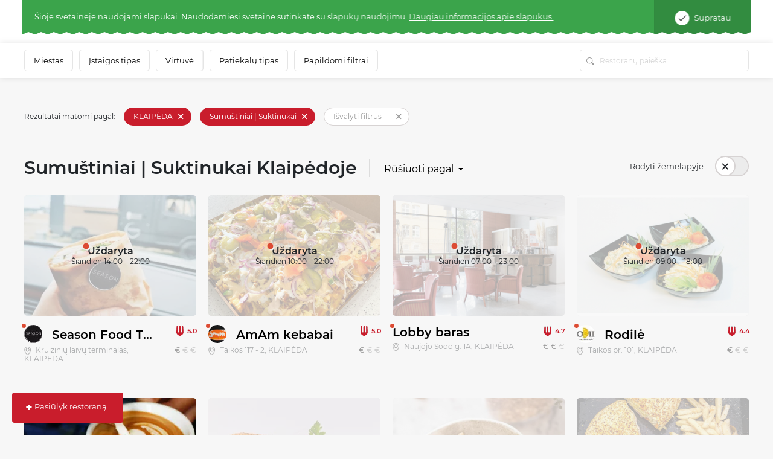

--- FILE ---
content_type: text/html; charset=UTF-8
request_url: https://www.meniu.lt/katalogas/sumustiniai-suktinukai/klaipeda
body_size: 47779
content:











<!DOCTYPE html>
<html lang="lt" >
    <head prefix="og: http://ogp.me/ns# fb: http://ogp.me/ns/fb#">
        <meta charset="utf-8"/><script type="text/javascript">(window.NREUM||(NREUM={})).init={privacy:{cookies_enabled:true},ajax:{deny_list:["bam.nr-data.net"]},feature_flags:["soft_nav"],distributed_tracing:{enabled:true}};(window.NREUM||(NREUM={})).loader_config={agentID:"1588644295",accountID:"2076453",trustKey:"2076453",xpid:"VgYAV1JWCxABUVJVAgECUVIG",licenseKey:"7f0d89064c",applicationID:"1537505767",browserID:"1588644295"};;/*! For license information please see nr-loader-spa-1.308.0.min.js.LICENSE.txt */
(()=>{var e,t,r={384:(e,t,r)=>{"use strict";r.d(t,{NT:()=>a,US:()=>u,Zm:()=>o,bQ:()=>d,dV:()=>c,pV:()=>l});var n=r(6154),i=r(1863),s=r(1910);const a={beacon:"bam.nr-data.net",errorBeacon:"bam.nr-data.net"};function o(){return n.gm.NREUM||(n.gm.NREUM={}),void 0===n.gm.newrelic&&(n.gm.newrelic=n.gm.NREUM),n.gm.NREUM}function c(){let e=o();return e.o||(e.o={ST:n.gm.setTimeout,SI:n.gm.setImmediate||n.gm.setInterval,CT:n.gm.clearTimeout,XHR:n.gm.XMLHttpRequest,REQ:n.gm.Request,EV:n.gm.Event,PR:n.gm.Promise,MO:n.gm.MutationObserver,FETCH:n.gm.fetch,WS:n.gm.WebSocket},(0,s.i)(...Object.values(e.o))),e}function d(e,t){let r=o();r.initializedAgents??={},t.initializedAt={ms:(0,i.t)(),date:new Date},r.initializedAgents[e]=t}function u(e,t){o()[e]=t}function l(){return function(){let e=o();const t=e.info||{};e.info={beacon:a.beacon,errorBeacon:a.errorBeacon,...t}}(),function(){let e=o();const t=e.init||{};e.init={...t}}(),c(),function(){let e=o();const t=e.loader_config||{};e.loader_config={...t}}(),o()}},782:(e,t,r)=>{"use strict";r.d(t,{T:()=>n});const n=r(860).K7.pageViewTiming},860:(e,t,r)=>{"use strict";r.d(t,{$J:()=>u,K7:()=>c,P3:()=>d,XX:()=>i,Yy:()=>o,df:()=>s,qY:()=>n,v4:()=>a});const n="events",i="jserrors",s="browser/blobs",a="rum",o="browser/logs",c={ajax:"ajax",genericEvents:"generic_events",jserrors:i,logging:"logging",metrics:"metrics",pageAction:"page_action",pageViewEvent:"page_view_event",pageViewTiming:"page_view_timing",sessionReplay:"session_replay",sessionTrace:"session_trace",softNav:"soft_navigations",spa:"spa"},d={[c.pageViewEvent]:1,[c.pageViewTiming]:2,[c.metrics]:3,[c.jserrors]:4,[c.spa]:5,[c.ajax]:6,[c.sessionTrace]:7,[c.softNav]:8,[c.sessionReplay]:9,[c.logging]:10,[c.genericEvents]:11},u={[c.pageViewEvent]:a,[c.pageViewTiming]:n,[c.ajax]:n,[c.spa]:n,[c.softNav]:n,[c.metrics]:i,[c.jserrors]:i,[c.sessionTrace]:s,[c.sessionReplay]:s,[c.logging]:o,[c.genericEvents]:"ins"}},944:(e,t,r)=>{"use strict";r.d(t,{R:()=>i});var n=r(3241);function i(e,t){"function"==typeof console.debug&&(console.debug("New Relic Warning: https://github.com/newrelic/newrelic-browser-agent/blob/main/docs/warning-codes.md#".concat(e),t),(0,n.W)({agentIdentifier:null,drained:null,type:"data",name:"warn",feature:"warn",data:{code:e,secondary:t}}))}},993:(e,t,r)=>{"use strict";r.d(t,{A$:()=>s,ET:()=>a,TZ:()=>o,p_:()=>i});var n=r(860);const i={ERROR:"ERROR",WARN:"WARN",INFO:"INFO",DEBUG:"DEBUG",TRACE:"TRACE"},s={OFF:0,ERROR:1,WARN:2,INFO:3,DEBUG:4,TRACE:5},a="log",o=n.K7.logging},1541:(e,t,r)=>{"use strict";r.d(t,{U:()=>i,f:()=>n});const n={MFE:"MFE",BA:"BA"};function i(e,t){if(2!==t?.harvestEndpointVersion)return{};const r=t.agentRef.runtime.appMetadata.agents[0].entityGuid;return e?{"source.id":e.id,"source.name":e.name,"source.type":e.type,"parent.id":e.parent?.id||r,"parent.type":e.parent?.type||n.BA}:{"entity.guid":r,appId:t.agentRef.info.applicationID}}},1687:(e,t,r)=>{"use strict";r.d(t,{Ak:()=>d,Ze:()=>h,x3:()=>u});var n=r(3241),i=r(7836),s=r(3606),a=r(860),o=r(2646);const c={};function d(e,t){const r={staged:!1,priority:a.P3[t]||0};l(e),c[e].get(t)||c[e].set(t,r)}function u(e,t){e&&c[e]&&(c[e].get(t)&&c[e].delete(t),p(e,t,!1),c[e].size&&f(e))}function l(e){if(!e)throw new Error("agentIdentifier required");c[e]||(c[e]=new Map)}function h(e="",t="feature",r=!1){if(l(e),!e||!c[e].get(t)||r)return p(e,t);c[e].get(t).staged=!0,f(e)}function f(e){const t=Array.from(c[e]);t.every(([e,t])=>t.staged)&&(t.sort((e,t)=>e[1].priority-t[1].priority),t.forEach(([t])=>{c[e].delete(t),p(e,t)}))}function p(e,t,r=!0){const a=e?i.ee.get(e):i.ee,c=s.i.handlers;if(!a.aborted&&a.backlog&&c){if((0,n.W)({agentIdentifier:e,type:"lifecycle",name:"drain",feature:t}),r){const e=a.backlog[t],r=c[t];if(r){for(let t=0;e&&t<e.length;++t)g(e[t],r);Object.entries(r).forEach(([e,t])=>{Object.values(t||{}).forEach(t=>{t[0]?.on&&t[0]?.context()instanceof o.y&&t[0].on(e,t[1])})})}}a.isolatedBacklog||delete c[t],a.backlog[t]=null,a.emit("drain-"+t,[])}}function g(e,t){var r=e[1];Object.values(t[r]||{}).forEach(t=>{var r=e[0];if(t[0]===r){var n=t[1],i=e[3],s=e[2];n.apply(i,s)}})}},1738:(e,t,r)=>{"use strict";r.d(t,{U:()=>f,Y:()=>h});var n=r(3241),i=r(9908),s=r(1863),a=r(944),o=r(5701),c=r(3969),d=r(8362),u=r(860),l=r(4261);function h(e,t,r,s){const h=s||r;!h||h[e]&&h[e]!==d.d.prototype[e]||(h[e]=function(){(0,i.p)(c.xV,["API/"+e+"/called"],void 0,u.K7.metrics,r.ee),(0,n.W)({agentIdentifier:r.agentIdentifier,drained:!!o.B?.[r.agentIdentifier],type:"data",name:"api",feature:l.Pl+e,data:{}});try{return t.apply(this,arguments)}catch(e){(0,a.R)(23,e)}})}function f(e,t,r,n,a){const o=e.info;null===r?delete o.jsAttributes[t]:o.jsAttributes[t]=r,(a||null===r)&&(0,i.p)(l.Pl+n,[(0,s.t)(),t,r],void 0,"session",e.ee)}},1741:(e,t,r)=>{"use strict";r.d(t,{W:()=>s});var n=r(944),i=r(4261);class s{#e(e,...t){if(this[e]!==s.prototype[e])return this[e](...t);(0,n.R)(35,e)}addPageAction(e,t){return this.#e(i.hG,e,t)}register(e){return this.#e(i.eY,e)}recordCustomEvent(e,t){return this.#e(i.fF,e,t)}setPageViewName(e,t){return this.#e(i.Fw,e,t)}setCustomAttribute(e,t,r){return this.#e(i.cD,e,t,r)}noticeError(e,t){return this.#e(i.o5,e,t)}setUserId(e,t=!1){return this.#e(i.Dl,e,t)}setApplicationVersion(e){return this.#e(i.nb,e)}setErrorHandler(e){return this.#e(i.bt,e)}addRelease(e,t){return this.#e(i.k6,e,t)}log(e,t){return this.#e(i.$9,e,t)}start(){return this.#e(i.d3)}finished(e){return this.#e(i.BL,e)}recordReplay(){return this.#e(i.CH)}pauseReplay(){return this.#e(i.Tb)}addToTrace(e){return this.#e(i.U2,e)}setCurrentRouteName(e){return this.#e(i.PA,e)}interaction(e){return this.#e(i.dT,e)}wrapLogger(e,t,r){return this.#e(i.Wb,e,t,r)}measure(e,t){return this.#e(i.V1,e,t)}consent(e){return this.#e(i.Pv,e)}}},1863:(e,t,r)=>{"use strict";function n(){return Math.floor(performance.now())}r.d(t,{t:()=>n})},1910:(e,t,r)=>{"use strict";r.d(t,{i:()=>s});var n=r(944);const i=new Map;function s(...e){return e.every(e=>{if(i.has(e))return i.get(e);const t="function"==typeof e?e.toString():"",r=t.includes("[native code]"),s=t.includes("nrWrapper");return r||s||(0,n.R)(64,e?.name||t),i.set(e,r),r})}},2555:(e,t,r)=>{"use strict";r.d(t,{D:()=>o,f:()=>a});var n=r(384),i=r(8122);const s={beacon:n.NT.beacon,errorBeacon:n.NT.errorBeacon,licenseKey:void 0,applicationID:void 0,sa:void 0,queueTime:void 0,applicationTime:void 0,ttGuid:void 0,user:void 0,account:void 0,product:void 0,extra:void 0,jsAttributes:{},userAttributes:void 0,atts:void 0,transactionName:void 0,tNamePlain:void 0};function a(e){try{return!!e.licenseKey&&!!e.errorBeacon&&!!e.applicationID}catch(e){return!1}}const o=e=>(0,i.a)(e,s)},2614:(e,t,r)=>{"use strict";r.d(t,{BB:()=>a,H3:()=>n,g:()=>d,iL:()=>c,tS:()=>o,uh:()=>i,wk:()=>s});const n="NRBA",i="SESSION",s=144e5,a=18e5,o={STARTED:"session-started",PAUSE:"session-pause",RESET:"session-reset",RESUME:"session-resume",UPDATE:"session-update"},c={SAME_TAB:"same-tab",CROSS_TAB:"cross-tab"},d={OFF:0,FULL:1,ERROR:2}},2646:(e,t,r)=>{"use strict";r.d(t,{y:()=>n});class n{constructor(e){this.contextId=e}}},2843:(e,t,r)=>{"use strict";r.d(t,{G:()=>s,u:()=>i});var n=r(3878);function i(e,t=!1,r,i){(0,n.DD)("visibilitychange",function(){if(t)return void("hidden"===document.visibilityState&&e());e(document.visibilityState)},r,i)}function s(e,t,r){(0,n.sp)("pagehide",e,t,r)}},3241:(e,t,r)=>{"use strict";r.d(t,{W:()=>s});var n=r(6154);const i="newrelic";function s(e={}){try{n.gm.dispatchEvent(new CustomEvent(i,{detail:e}))}catch(e){}}},3304:(e,t,r)=>{"use strict";r.d(t,{A:()=>s});var n=r(7836);const i=()=>{const e=new WeakSet;return(t,r)=>{if("object"==typeof r&&null!==r){if(e.has(r))return;e.add(r)}return r}};function s(e){try{return JSON.stringify(e,i())??""}catch(e){try{n.ee.emit("internal-error",[e])}catch(e){}return""}}},3333:(e,t,r)=>{"use strict";r.d(t,{$v:()=>u,TZ:()=>n,Xh:()=>c,Zp:()=>i,kd:()=>d,mq:()=>o,nf:()=>a,qN:()=>s});const n=r(860).K7.genericEvents,i=["auxclick","click","copy","keydown","paste","scrollend"],s=["focus","blur"],a=4,o=1e3,c=2e3,d=["PageAction","UserAction","BrowserPerformance"],u={RESOURCES:"experimental.resources",REGISTER:"register"}},3434:(e,t,r)=>{"use strict";r.d(t,{Jt:()=>s,YM:()=>d});var n=r(7836),i=r(5607);const s="nr@original:".concat(i.W),a=50;var o=Object.prototype.hasOwnProperty,c=!1;function d(e,t){return e||(e=n.ee),r.inPlace=function(e,t,n,i,s){n||(n="");const a="-"===n.charAt(0);for(let o=0;o<t.length;o++){const c=t[o],d=e[c];l(d)||(e[c]=r(d,a?c+n:n,i,c,s))}},r.flag=s,r;function r(t,r,n,c,d){return l(t)?t:(r||(r=""),nrWrapper[s]=t,function(e,t,r){if(Object.defineProperty&&Object.keys)try{return Object.keys(e).forEach(function(r){Object.defineProperty(t,r,{get:function(){return e[r]},set:function(t){return e[r]=t,t}})}),t}catch(e){u([e],r)}for(var n in e)o.call(e,n)&&(t[n]=e[n])}(t,nrWrapper,e),nrWrapper);function nrWrapper(){var s,o,l,h;let f;try{o=this,s=[...arguments],l="function"==typeof n?n(s,o):n||{}}catch(t){u([t,"",[s,o,c],l],e)}i(r+"start",[s,o,c],l,d);const p=performance.now();let g;try{return h=t.apply(o,s),g=performance.now(),h}catch(e){throw g=performance.now(),i(r+"err",[s,o,e],l,d),f=e,f}finally{const e=g-p,t={start:p,end:g,duration:e,isLongTask:e>=a,methodName:c,thrownError:f};t.isLongTask&&i("long-task",[t,o],l,d),i(r+"end",[s,o,h],l,d)}}}function i(r,n,i,s){if(!c||t){var a=c;c=!0;try{e.emit(r,n,i,t,s)}catch(t){u([t,r,n,i],e)}c=a}}}function u(e,t){t||(t=n.ee);try{t.emit("internal-error",e)}catch(e){}}function l(e){return!(e&&"function"==typeof e&&e.apply&&!e[s])}},3606:(e,t,r)=>{"use strict";r.d(t,{i:()=>s});var n=r(9908);s.on=a;var i=s.handlers={};function s(e,t,r,s){a(s||n.d,i,e,t,r)}function a(e,t,r,i,s){s||(s="feature"),e||(e=n.d);var a=t[s]=t[s]||{};(a[r]=a[r]||[]).push([e,i])}},3738:(e,t,r)=>{"use strict";r.d(t,{He:()=>i,Kp:()=>o,Lc:()=>d,Rz:()=>u,TZ:()=>n,bD:()=>s,d3:()=>a,jx:()=>l,sl:()=>h,uP:()=>c});const n=r(860).K7.sessionTrace,i="bstResource",s="resource",a="-start",o="-end",c="fn"+a,d="fn"+o,u="pushState",l=1e3,h=3e4},3785:(e,t,r)=>{"use strict";r.d(t,{R:()=>c,b:()=>d});var n=r(9908),i=r(1863),s=r(860),a=r(3969),o=r(993);function c(e,t,r={},c=o.p_.INFO,d=!0,u,l=(0,i.t)()){(0,n.p)(a.xV,["API/logging/".concat(c.toLowerCase(),"/called")],void 0,s.K7.metrics,e),(0,n.p)(o.ET,[l,t,r,c,d,u],void 0,s.K7.logging,e)}function d(e){return"string"==typeof e&&Object.values(o.p_).some(t=>t===e.toUpperCase().trim())}},3878:(e,t,r)=>{"use strict";function n(e,t){return{capture:e,passive:!1,signal:t}}function i(e,t,r=!1,i){window.addEventListener(e,t,n(r,i))}function s(e,t,r=!1,i){document.addEventListener(e,t,n(r,i))}r.d(t,{DD:()=>s,jT:()=>n,sp:()=>i})},3962:(e,t,r)=>{"use strict";r.d(t,{AM:()=>a,O2:()=>l,OV:()=>s,Qu:()=>h,TZ:()=>c,ih:()=>f,pP:()=>o,t1:()=>u,tC:()=>i,wD:()=>d});var n=r(860);const i=["click","keydown","submit"],s="popstate",a="api",o="initialPageLoad",c=n.K7.softNav,d=5e3,u=500,l={INITIAL_PAGE_LOAD:"",ROUTE_CHANGE:1,UNSPECIFIED:2},h={INTERACTION:1,AJAX:2,CUSTOM_END:3,CUSTOM_TRACER:4},f={IP:"in progress",PF:"pending finish",FIN:"finished",CAN:"cancelled"}},3969:(e,t,r)=>{"use strict";r.d(t,{TZ:()=>n,XG:()=>o,rs:()=>i,xV:()=>a,z_:()=>s});const n=r(860).K7.metrics,i="sm",s="cm",a="storeSupportabilityMetrics",o="storeEventMetrics"},4234:(e,t,r)=>{"use strict";r.d(t,{W:()=>s});var n=r(7836),i=r(1687);class s{constructor(e,t){this.agentIdentifier=e,this.ee=n.ee.get(e),this.featureName=t,this.blocked=!1}deregisterDrain(){(0,i.x3)(this.agentIdentifier,this.featureName)}}},4261:(e,t,r)=>{"use strict";r.d(t,{$9:()=>u,BL:()=>c,CH:()=>p,Dl:()=>R,Fw:()=>w,PA:()=>v,Pl:()=>n,Pv:()=>A,Tb:()=>h,U2:()=>a,V1:()=>E,Wb:()=>T,bt:()=>y,cD:()=>b,d3:()=>x,dT:()=>d,eY:()=>g,fF:()=>f,hG:()=>s,hw:()=>i,k6:()=>o,nb:()=>m,o5:()=>l});const n="api-",i=n+"ixn-",s="addPageAction",a="addToTrace",o="addRelease",c="finished",d="interaction",u="log",l="noticeError",h="pauseReplay",f="recordCustomEvent",p="recordReplay",g="register",m="setApplicationVersion",v="setCurrentRouteName",b="setCustomAttribute",y="setErrorHandler",w="setPageViewName",R="setUserId",x="start",T="wrapLogger",E="measure",A="consent"},5205:(e,t,r)=>{"use strict";r.d(t,{j:()=>S});var n=r(384),i=r(1741);var s=r(2555),a=r(3333);const o=e=>{if(!e||"string"!=typeof e)return!1;try{document.createDocumentFragment().querySelector(e)}catch{return!1}return!0};var c=r(2614),d=r(944),u=r(8122);const l="[data-nr-mask]",h=e=>(0,u.a)(e,(()=>{const e={feature_flags:[],experimental:{allow_registered_children:!1,resources:!1},mask_selector:"*",block_selector:"[data-nr-block]",mask_input_options:{color:!1,date:!1,"datetime-local":!1,email:!1,month:!1,number:!1,range:!1,search:!1,tel:!1,text:!1,time:!1,url:!1,week:!1,textarea:!1,select:!1,password:!0}};return{ajax:{deny_list:void 0,block_internal:!0,enabled:!0,autoStart:!0},api:{get allow_registered_children(){return e.feature_flags.includes(a.$v.REGISTER)||e.experimental.allow_registered_children},set allow_registered_children(t){e.experimental.allow_registered_children=t},duplicate_registered_data:!1},browser_consent_mode:{enabled:!1},distributed_tracing:{enabled:void 0,exclude_newrelic_header:void 0,cors_use_newrelic_header:void 0,cors_use_tracecontext_headers:void 0,allowed_origins:void 0},get feature_flags(){return e.feature_flags},set feature_flags(t){e.feature_flags=t},generic_events:{enabled:!0,autoStart:!0},harvest:{interval:30},jserrors:{enabled:!0,autoStart:!0},logging:{enabled:!0,autoStart:!0},metrics:{enabled:!0,autoStart:!0},obfuscate:void 0,page_action:{enabled:!0},page_view_event:{enabled:!0,autoStart:!0},page_view_timing:{enabled:!0,autoStart:!0},performance:{capture_marks:!1,capture_measures:!1,capture_detail:!0,resources:{get enabled(){return e.feature_flags.includes(a.$v.RESOURCES)||e.experimental.resources},set enabled(t){e.experimental.resources=t},asset_types:[],first_party_domains:[],ignore_newrelic:!0}},privacy:{cookies_enabled:!0},proxy:{assets:void 0,beacon:void 0},session:{expiresMs:c.wk,inactiveMs:c.BB},session_replay:{autoStart:!0,enabled:!1,preload:!1,sampling_rate:10,error_sampling_rate:100,collect_fonts:!1,inline_images:!1,fix_stylesheets:!0,mask_all_inputs:!0,get mask_text_selector(){return e.mask_selector},set mask_text_selector(t){o(t)?e.mask_selector="".concat(t,",").concat(l):""===t||null===t?e.mask_selector=l:(0,d.R)(5,t)},get block_class(){return"nr-block"},get ignore_class(){return"nr-ignore"},get mask_text_class(){return"nr-mask"},get block_selector(){return e.block_selector},set block_selector(t){o(t)?e.block_selector+=",".concat(t):""!==t&&(0,d.R)(6,t)},get mask_input_options(){return e.mask_input_options},set mask_input_options(t){t&&"object"==typeof t?e.mask_input_options={...t,password:!0}:(0,d.R)(7,t)}},session_trace:{enabled:!0,autoStart:!0},soft_navigations:{enabled:!0,autoStart:!0},spa:{enabled:!0,autoStart:!0},ssl:void 0,user_actions:{enabled:!0,elementAttributes:["id","className","tagName","type"]}}})());var f=r(6154),p=r(9324);let g=0;const m={buildEnv:p.F3,distMethod:p.Xs,version:p.xv,originTime:f.WN},v={consented:!1},b={appMetadata:{},get consented(){return this.session?.state?.consent||v.consented},set consented(e){v.consented=e},customTransaction:void 0,denyList:void 0,disabled:!1,harvester:void 0,isolatedBacklog:!1,isRecording:!1,loaderType:void 0,maxBytes:3e4,obfuscator:void 0,onerror:void 0,ptid:void 0,releaseIds:{},session:void 0,timeKeeper:void 0,registeredEntities:[],jsAttributesMetadata:{bytes:0},get harvestCount(){return++g}},y=e=>{const t=(0,u.a)(e,b),r=Object.keys(m).reduce((e,t)=>(e[t]={value:m[t],writable:!1,configurable:!0,enumerable:!0},e),{});return Object.defineProperties(t,r)};var w=r(5701);const R=e=>{const t=e.startsWith("http");e+="/",r.p=t?e:"https://"+e};var x=r(7836),T=r(3241);const E={accountID:void 0,trustKey:void 0,agentID:void 0,licenseKey:void 0,applicationID:void 0,xpid:void 0},A=e=>(0,u.a)(e,E),_=new Set;function S(e,t={},r,a){let{init:o,info:c,loader_config:d,runtime:u={},exposed:l=!0}=t;if(!c){const e=(0,n.pV)();o=e.init,c=e.info,d=e.loader_config}e.init=h(o||{}),e.loader_config=A(d||{}),c.jsAttributes??={},f.bv&&(c.jsAttributes.isWorker=!0),e.info=(0,s.D)(c);const p=e.init,g=[c.beacon,c.errorBeacon];_.has(e.agentIdentifier)||(p.proxy.assets&&(R(p.proxy.assets),g.push(p.proxy.assets)),p.proxy.beacon&&g.push(p.proxy.beacon),e.beacons=[...g],function(e){const t=(0,n.pV)();Object.getOwnPropertyNames(i.W.prototype).forEach(r=>{const n=i.W.prototype[r];if("function"!=typeof n||"constructor"===n)return;let s=t[r];e[r]&&!1!==e.exposed&&"micro-agent"!==e.runtime?.loaderType&&(t[r]=(...t)=>{const n=e[r](...t);return s?s(...t):n})})}(e),(0,n.US)("activatedFeatures",w.B)),u.denyList=[...p.ajax.deny_list||[],...p.ajax.block_internal?g:[]],u.ptid=e.agentIdentifier,u.loaderType=r,e.runtime=y(u),_.has(e.agentIdentifier)||(e.ee=x.ee.get(e.agentIdentifier),e.exposed=l,(0,T.W)({agentIdentifier:e.agentIdentifier,drained:!!w.B?.[e.agentIdentifier],type:"lifecycle",name:"initialize",feature:void 0,data:e.config})),_.add(e.agentIdentifier)}},5270:(e,t,r)=>{"use strict";r.d(t,{Aw:()=>a,SR:()=>s,rF:()=>o});var n=r(384),i=r(7767);function s(e){return!!(0,n.dV)().o.MO&&(0,i.V)(e)&&!0===e?.session_trace.enabled}function a(e){return!0===e?.session_replay.preload&&s(e)}function o(e,t){try{if("string"==typeof t?.type){if("password"===t.type.toLowerCase())return"*".repeat(e?.length||0);if(void 0!==t?.dataset?.nrUnmask||t?.classList?.contains("nr-unmask"))return e}}catch(e){}return"string"==typeof e?e.replace(/[\S]/g,"*"):"*".repeat(e?.length||0)}},5289:(e,t,r)=>{"use strict";r.d(t,{GG:()=>a,Qr:()=>c,sB:()=>o});var n=r(3878),i=r(6389);function s(){return"undefined"==typeof document||"complete"===document.readyState}function a(e,t){if(s())return e();const r=(0,i.J)(e),a=setInterval(()=>{s()&&(clearInterval(a),r())},500);(0,n.sp)("load",r,t)}function o(e){if(s())return e();(0,n.DD)("DOMContentLoaded",e)}function c(e){if(s())return e();(0,n.sp)("popstate",e)}},5607:(e,t,r)=>{"use strict";r.d(t,{W:()=>n});const n=(0,r(9566).bz)()},5701:(e,t,r)=>{"use strict";r.d(t,{B:()=>s,t:()=>a});var n=r(3241);const i=new Set,s={};function a(e,t){const r=t.agentIdentifier;s[r]??={},e&&"object"==typeof e&&(i.has(r)||(t.ee.emit("rumresp",[e]),s[r]=e,i.add(r),(0,n.W)({agentIdentifier:r,loaded:!0,drained:!0,type:"lifecycle",name:"load",feature:void 0,data:e})))}},6154:(e,t,r)=>{"use strict";r.d(t,{OF:()=>d,RI:()=>i,WN:()=>h,bv:()=>s,eN:()=>f,gm:()=>a,lR:()=>l,m:()=>c,mw:()=>o,sb:()=>u});var n=r(1863);const i="undefined"!=typeof window&&!!window.document,s="undefined"!=typeof WorkerGlobalScope&&("undefined"!=typeof self&&self instanceof WorkerGlobalScope&&self.navigator instanceof WorkerNavigator||"undefined"!=typeof globalThis&&globalThis instanceof WorkerGlobalScope&&globalThis.navigator instanceof WorkerNavigator),a=i?window:"undefined"!=typeof WorkerGlobalScope&&("undefined"!=typeof self&&self instanceof WorkerGlobalScope&&self||"undefined"!=typeof globalThis&&globalThis instanceof WorkerGlobalScope&&globalThis),o=Boolean("hidden"===a?.document?.visibilityState),c=""+a?.location,d=/iPad|iPhone|iPod/.test(a.navigator?.userAgent),u=d&&"undefined"==typeof SharedWorker,l=(()=>{const e=a.navigator?.userAgent?.match(/Firefox[/\s](\d+\.\d+)/);return Array.isArray(e)&&e.length>=2?+e[1]:0})(),h=Date.now()-(0,n.t)(),f=()=>"undefined"!=typeof PerformanceNavigationTiming&&a?.performance?.getEntriesByType("navigation")?.[0]?.responseStart},6344:(e,t,r)=>{"use strict";r.d(t,{BB:()=>u,Qb:()=>l,TZ:()=>i,Ug:()=>a,Vh:()=>s,_s:()=>o,bc:()=>d,yP:()=>c});var n=r(2614);const i=r(860).K7.sessionReplay,s="errorDuringReplay",a=.12,o={DomContentLoaded:0,Load:1,FullSnapshot:2,IncrementalSnapshot:3,Meta:4,Custom:5},c={[n.g.ERROR]:15e3,[n.g.FULL]:3e5,[n.g.OFF]:0},d={RESET:{message:"Session was reset",sm:"Reset"},IMPORT:{message:"Recorder failed to import",sm:"Import"},TOO_MANY:{message:"429: Too Many Requests",sm:"Too-Many"},TOO_BIG:{message:"Payload was too large",sm:"Too-Big"},CROSS_TAB:{message:"Session Entity was set to OFF on another tab",sm:"Cross-Tab"},ENTITLEMENTS:{message:"Session Replay is not allowed and will not be started",sm:"Entitlement"}},u=5e3,l={API:"api",RESUME:"resume",SWITCH_TO_FULL:"switchToFull",INITIALIZE:"initialize",PRELOAD:"preload"}},6389:(e,t,r)=>{"use strict";function n(e,t=500,r={}){const n=r?.leading||!1;let i;return(...r)=>{n&&void 0===i&&(e.apply(this,r),i=setTimeout(()=>{i=clearTimeout(i)},t)),n||(clearTimeout(i),i=setTimeout(()=>{e.apply(this,r)},t))}}function i(e){let t=!1;return(...r)=>{t||(t=!0,e.apply(this,r))}}r.d(t,{J:()=>i,s:()=>n})},6630:(e,t,r)=>{"use strict";r.d(t,{T:()=>n});const n=r(860).K7.pageViewEvent},6774:(e,t,r)=>{"use strict";r.d(t,{T:()=>n});const n=r(860).K7.jserrors},7295:(e,t,r)=>{"use strict";r.d(t,{Xv:()=>a,gX:()=>i,iW:()=>s});var n=[];function i(e){if(!e||s(e))return!1;if(0===n.length)return!0;if("*"===n[0].hostname)return!1;for(var t=0;t<n.length;t++){var r=n[t];if(r.hostname.test(e.hostname)&&r.pathname.test(e.pathname))return!1}return!0}function s(e){return void 0===e.hostname}function a(e){if(n=[],e&&e.length)for(var t=0;t<e.length;t++){let r=e[t];if(!r)continue;if("*"===r)return void(n=[{hostname:"*"}]);0===r.indexOf("http://")?r=r.substring(7):0===r.indexOf("https://")&&(r=r.substring(8));const i=r.indexOf("/");let s,a;i>0?(s=r.substring(0,i),a=r.substring(i)):(s=r,a="*");let[c]=s.split(":");n.push({hostname:o(c),pathname:o(a,!0)})}}function o(e,t=!1){const r=e.replace(/[.+?^${}()|[\]\\]/g,e=>"\\"+e).replace(/\*/g,".*?");return new RegExp((t?"^":"")+r+"$")}},7485:(e,t,r)=>{"use strict";r.d(t,{D:()=>i});var n=r(6154);function i(e){if(0===(e||"").indexOf("data:"))return{protocol:"data"};try{const t=new URL(e,location.href),r={port:t.port,hostname:t.hostname,pathname:t.pathname,search:t.search,protocol:t.protocol.slice(0,t.protocol.indexOf(":")),sameOrigin:t.protocol===n.gm?.location?.protocol&&t.host===n.gm?.location?.host};return r.port&&""!==r.port||("http:"===t.protocol&&(r.port="80"),"https:"===t.protocol&&(r.port="443")),r.pathname&&""!==r.pathname?r.pathname.startsWith("/")||(r.pathname="/".concat(r.pathname)):r.pathname="/",r}catch(e){return{}}}},7699:(e,t,r)=>{"use strict";r.d(t,{It:()=>s,KC:()=>o,No:()=>i,qh:()=>a});var n=r(860);const i=16e3,s=1e6,a="SESSION_ERROR",o={[n.K7.logging]:!0,[n.K7.genericEvents]:!1,[n.K7.jserrors]:!1,[n.K7.ajax]:!1}},7767:(e,t,r)=>{"use strict";r.d(t,{V:()=>i});var n=r(6154);const i=e=>n.RI&&!0===e?.privacy.cookies_enabled},7836:(e,t,r)=>{"use strict";r.d(t,{P:()=>o,ee:()=>c});var n=r(384),i=r(8990),s=r(2646),a=r(5607);const o="nr@context:".concat(a.W),c=function e(t,r){var n={},a={},u={},l=!1;try{l=16===r.length&&d.initializedAgents?.[r]?.runtime.isolatedBacklog}catch(e){}var h={on:p,addEventListener:p,removeEventListener:function(e,t){var r=n[e];if(!r)return;for(var i=0;i<r.length;i++)r[i]===t&&r.splice(i,1)},emit:function(e,r,n,i,s){!1!==s&&(s=!0);if(c.aborted&&!i)return;t&&s&&t.emit(e,r,n);var o=f(n);g(e).forEach(e=>{e.apply(o,r)});var d=v()[a[e]];d&&d.push([h,e,r,o]);return o},get:m,listeners:g,context:f,buffer:function(e,t){const r=v();if(t=t||"feature",h.aborted)return;Object.entries(e||{}).forEach(([e,n])=>{a[n]=t,t in r||(r[t]=[])})},abort:function(){h._aborted=!0,Object.keys(h.backlog).forEach(e=>{delete h.backlog[e]})},isBuffering:function(e){return!!v()[a[e]]},debugId:r,backlog:l?{}:t&&"object"==typeof t.backlog?t.backlog:{},isolatedBacklog:l};return Object.defineProperty(h,"aborted",{get:()=>{let e=h._aborted||!1;return e||(t&&(e=t.aborted),e)}}),h;function f(e){return e&&e instanceof s.y?e:e?(0,i.I)(e,o,()=>new s.y(o)):new s.y(o)}function p(e,t){n[e]=g(e).concat(t)}function g(e){return n[e]||[]}function m(t){return u[t]=u[t]||e(h,t)}function v(){return h.backlog}}(void 0,"globalEE"),d=(0,n.Zm)();d.ee||(d.ee=c)},8122:(e,t,r)=>{"use strict";r.d(t,{a:()=>i});var n=r(944);function i(e,t){try{if(!e||"object"!=typeof e)return(0,n.R)(3);if(!t||"object"!=typeof t)return(0,n.R)(4);const r=Object.create(Object.getPrototypeOf(t),Object.getOwnPropertyDescriptors(t)),s=0===Object.keys(r).length?e:r;for(let a in s)if(void 0!==e[a])try{if(null===e[a]){r[a]=null;continue}Array.isArray(e[a])&&Array.isArray(t[a])?r[a]=Array.from(new Set([...e[a],...t[a]])):"object"==typeof e[a]&&"object"==typeof t[a]?r[a]=i(e[a],t[a]):r[a]=e[a]}catch(e){r[a]||(0,n.R)(1,e)}return r}catch(e){(0,n.R)(2,e)}}},8139:(e,t,r)=>{"use strict";r.d(t,{u:()=>h});var n=r(7836),i=r(3434),s=r(8990),a=r(6154);const o={},c=a.gm.XMLHttpRequest,d="addEventListener",u="removeEventListener",l="nr@wrapped:".concat(n.P);function h(e){var t=function(e){return(e||n.ee).get("events")}(e);if(o[t.debugId]++)return t;o[t.debugId]=1;var r=(0,i.YM)(t,!0);function h(e){r.inPlace(e,[d,u],"-",p)}function p(e,t){return e[1]}return"getPrototypeOf"in Object&&(a.RI&&f(document,h),c&&f(c.prototype,h),f(a.gm,h)),t.on(d+"-start",function(e,t){var n=e[1];if(null!==n&&("function"==typeof n||"object"==typeof n)&&"newrelic"!==e[0]){var i=(0,s.I)(n,l,function(){var e={object:function(){if("function"!=typeof n.handleEvent)return;return n.handleEvent.apply(n,arguments)},function:n}[typeof n];return e?r(e,"fn-",null,e.name||"anonymous"):n});this.wrapped=e[1]=i}}),t.on(u+"-start",function(e){e[1]=this.wrapped||e[1]}),t}function f(e,t,...r){let n=e;for(;"object"==typeof n&&!Object.prototype.hasOwnProperty.call(n,d);)n=Object.getPrototypeOf(n);n&&t(n,...r)}},8362:(e,t,r)=>{"use strict";r.d(t,{d:()=>s});var n=r(9566),i=r(1741);class s extends i.W{agentIdentifier=(0,n.LA)(16)}},8374:(e,t,r)=>{r.nc=(()=>{try{return document?.currentScript?.nonce}catch(e){}return""})()},8990:(e,t,r)=>{"use strict";r.d(t,{I:()=>i});var n=Object.prototype.hasOwnProperty;function i(e,t,r){if(n.call(e,t))return e[t];var i=r();if(Object.defineProperty&&Object.keys)try{return Object.defineProperty(e,t,{value:i,writable:!0,enumerable:!1}),i}catch(e){}return e[t]=i,i}},9119:(e,t,r)=>{"use strict";r.d(t,{L:()=>s});var n=/([^?#]*)[^#]*(#[^?]*|$).*/,i=/([^?#]*)().*/;function s(e,t){return e?e.replace(t?n:i,"$1$2"):e}},9300:(e,t,r)=>{"use strict";r.d(t,{T:()=>n});const n=r(860).K7.ajax},9324:(e,t,r)=>{"use strict";r.d(t,{AJ:()=>a,F3:()=>i,Xs:()=>s,Yq:()=>o,xv:()=>n});const n="1.308.0",i="PROD",s="CDN",a="@newrelic/rrweb",o="1.0.1"},9566:(e,t,r)=>{"use strict";r.d(t,{LA:()=>o,ZF:()=>c,bz:()=>a,el:()=>d});var n=r(6154);const i="xxxxxxxx-xxxx-4xxx-yxxx-xxxxxxxxxxxx";function s(e,t){return e?15&e[t]:16*Math.random()|0}function a(){const e=n.gm?.crypto||n.gm?.msCrypto;let t,r=0;return e&&e.getRandomValues&&(t=e.getRandomValues(new Uint8Array(30))),i.split("").map(e=>"x"===e?s(t,r++).toString(16):"y"===e?(3&s()|8).toString(16):e).join("")}function o(e){const t=n.gm?.crypto||n.gm?.msCrypto;let r,i=0;t&&t.getRandomValues&&(r=t.getRandomValues(new Uint8Array(e)));const a=[];for(var o=0;o<e;o++)a.push(s(r,i++).toString(16));return a.join("")}function c(){return o(16)}function d(){return o(32)}},9908:(e,t,r)=>{"use strict";r.d(t,{d:()=>n,p:()=>i});var n=r(7836).ee.get("handle");function i(e,t,r,i,s){s?(s.buffer([e],i),s.emit(e,t,r)):(n.buffer([e],i),n.emit(e,t,r))}}},n={};function i(e){var t=n[e];if(void 0!==t)return t.exports;var s=n[e]={exports:{}};return r[e](s,s.exports,i),s.exports}i.m=r,i.d=(e,t)=>{for(var r in t)i.o(t,r)&&!i.o(e,r)&&Object.defineProperty(e,r,{enumerable:!0,get:t[r]})},i.f={},i.e=e=>Promise.all(Object.keys(i.f).reduce((t,r)=>(i.f[r](e,t),t),[])),i.u=e=>({212:"nr-spa-compressor",249:"nr-spa-recorder",478:"nr-spa"}[e]+"-1.308.0.min.js"),i.o=(e,t)=>Object.prototype.hasOwnProperty.call(e,t),e={},t="NRBA-1.308.0.PROD:",i.l=(r,n,s,a)=>{if(e[r])e[r].push(n);else{var o,c;if(void 0!==s)for(var d=document.getElementsByTagName("script"),u=0;u<d.length;u++){var l=d[u];if(l.getAttribute("src")==r||l.getAttribute("data-webpack")==t+s){o=l;break}}if(!o){c=!0;var h={478:"sha512-RSfSVnmHk59T/uIPbdSE0LPeqcEdF4/+XhfJdBuccH5rYMOEZDhFdtnh6X6nJk7hGpzHd9Ujhsy7lZEz/ORYCQ==",249:"sha512-ehJXhmntm85NSqW4MkhfQqmeKFulra3klDyY0OPDUE+sQ3GokHlPh1pmAzuNy//3j4ac6lzIbmXLvGQBMYmrkg==",212:"sha512-B9h4CR46ndKRgMBcK+j67uSR2RCnJfGefU+A7FrgR/k42ovXy5x/MAVFiSvFxuVeEk/pNLgvYGMp1cBSK/G6Fg=="};(o=document.createElement("script")).charset="utf-8",i.nc&&o.setAttribute("nonce",i.nc),o.setAttribute("data-webpack",t+s),o.src=r,0!==o.src.indexOf(window.location.origin+"/")&&(o.crossOrigin="anonymous"),h[a]&&(o.integrity=h[a])}e[r]=[n];var f=(t,n)=>{o.onerror=o.onload=null,clearTimeout(p);var i=e[r];if(delete e[r],o.parentNode&&o.parentNode.removeChild(o),i&&i.forEach(e=>e(n)),t)return t(n)},p=setTimeout(f.bind(null,void 0,{type:"timeout",target:o}),12e4);o.onerror=f.bind(null,o.onerror),o.onload=f.bind(null,o.onload),c&&document.head.appendChild(o)}},i.r=e=>{"undefined"!=typeof Symbol&&Symbol.toStringTag&&Object.defineProperty(e,Symbol.toStringTag,{value:"Module"}),Object.defineProperty(e,"__esModule",{value:!0})},i.p="https://js-agent.newrelic.com/",(()=>{var e={38:0,788:0};i.f.j=(t,r)=>{var n=i.o(e,t)?e[t]:void 0;if(0!==n)if(n)r.push(n[2]);else{var s=new Promise((r,i)=>n=e[t]=[r,i]);r.push(n[2]=s);var a=i.p+i.u(t),o=new Error;i.l(a,r=>{if(i.o(e,t)&&(0!==(n=e[t])&&(e[t]=void 0),n)){var s=r&&("load"===r.type?"missing":r.type),a=r&&r.target&&r.target.src;o.message="Loading chunk "+t+" failed: ("+s+": "+a+")",o.name="ChunkLoadError",o.type=s,o.request=a,n[1](o)}},"chunk-"+t,t)}};var t=(t,r)=>{var n,s,[a,o,c]=r,d=0;if(a.some(t=>0!==e[t])){for(n in o)i.o(o,n)&&(i.m[n]=o[n]);if(c)c(i)}for(t&&t(r);d<a.length;d++)s=a[d],i.o(e,s)&&e[s]&&e[s][0](),e[s]=0},r=self["webpackChunk:NRBA-1.308.0.PROD"]=self["webpackChunk:NRBA-1.308.0.PROD"]||[];r.forEach(t.bind(null,0)),r.push=t.bind(null,r.push.bind(r))})(),(()=>{"use strict";i(8374);var e=i(8362),t=i(860);const r=Object.values(t.K7);var n=i(5205);var s=i(9908),a=i(1863),o=i(4261),c=i(1738);var d=i(1687),u=i(4234),l=i(5289),h=i(6154),f=i(944),p=i(5270),g=i(7767),m=i(6389),v=i(7699);class b extends u.W{constructor(e,t){super(e.agentIdentifier,t),this.agentRef=e,this.abortHandler=void 0,this.featAggregate=void 0,this.loadedSuccessfully=void 0,this.onAggregateImported=new Promise(e=>{this.loadedSuccessfully=e}),this.deferred=Promise.resolve(),!1===e.init[this.featureName].autoStart?this.deferred=new Promise((t,r)=>{this.ee.on("manual-start-all",(0,m.J)(()=>{(0,d.Ak)(e.agentIdentifier,this.featureName),t()}))}):(0,d.Ak)(e.agentIdentifier,t)}importAggregator(e,t,r={}){if(this.featAggregate)return;const n=async()=>{let n;await this.deferred;try{if((0,g.V)(e.init)){const{setupAgentSession:t}=await i.e(478).then(i.bind(i,8766));n=t(e)}}catch(e){(0,f.R)(20,e),this.ee.emit("internal-error",[e]),(0,s.p)(v.qh,[e],void 0,this.featureName,this.ee)}try{if(!this.#t(this.featureName,n,e.init))return(0,d.Ze)(this.agentIdentifier,this.featureName),void this.loadedSuccessfully(!1);const{Aggregate:i}=await t();this.featAggregate=new i(e,r),e.runtime.harvester.initializedAggregates.push(this.featAggregate),this.loadedSuccessfully(!0)}catch(e){(0,f.R)(34,e),this.abortHandler?.(),(0,d.Ze)(this.agentIdentifier,this.featureName,!0),this.loadedSuccessfully(!1),this.ee&&this.ee.abort()}};h.RI?(0,l.GG)(()=>n(),!0):n()}#t(e,r,n){if(this.blocked)return!1;switch(e){case t.K7.sessionReplay:return(0,p.SR)(n)&&!!r;case t.K7.sessionTrace:return!!r;default:return!0}}}var y=i(6630),w=i(2614),R=i(3241);class x extends b{static featureName=y.T;constructor(e){var t;super(e,y.T),this.setupInspectionEvents(e.agentIdentifier),t=e,(0,c.Y)(o.Fw,function(e,r){"string"==typeof e&&("/"!==e.charAt(0)&&(e="/"+e),t.runtime.customTransaction=(r||"http://custom.transaction")+e,(0,s.p)(o.Pl+o.Fw,[(0,a.t)()],void 0,void 0,t.ee))},t),this.importAggregator(e,()=>i.e(478).then(i.bind(i,2467)))}setupInspectionEvents(e){const t=(t,r)=>{t&&(0,R.W)({agentIdentifier:e,timeStamp:t.timeStamp,loaded:"complete"===t.target.readyState,type:"window",name:r,data:t.target.location+""})};(0,l.sB)(e=>{t(e,"DOMContentLoaded")}),(0,l.GG)(e=>{t(e,"load")}),(0,l.Qr)(e=>{t(e,"navigate")}),this.ee.on(w.tS.UPDATE,(t,r)=>{(0,R.W)({agentIdentifier:e,type:"lifecycle",name:"session",data:r})})}}var T=i(384);class E extends e.d{constructor(e){var t;(super(),h.gm)?(this.features={},(0,T.bQ)(this.agentIdentifier,this),this.desiredFeatures=new Set(e.features||[]),this.desiredFeatures.add(x),(0,n.j)(this,e,e.loaderType||"agent"),t=this,(0,c.Y)(o.cD,function(e,r,n=!1){if("string"==typeof e){if(["string","number","boolean"].includes(typeof r)||null===r)return(0,c.U)(t,e,r,o.cD,n);(0,f.R)(40,typeof r)}else(0,f.R)(39,typeof e)},t),function(e){(0,c.Y)(o.Dl,function(t,r=!1){if("string"!=typeof t&&null!==t)return void(0,f.R)(41,typeof t);const n=e.info.jsAttributes["enduser.id"];r&&null!=n&&n!==t?(0,s.p)(o.Pl+"setUserIdAndResetSession",[t],void 0,"session",e.ee):(0,c.U)(e,"enduser.id",t,o.Dl,!0)},e)}(this),function(e){(0,c.Y)(o.nb,function(t){if("string"==typeof t||null===t)return(0,c.U)(e,"application.version",t,o.nb,!1);(0,f.R)(42,typeof t)},e)}(this),function(e){(0,c.Y)(o.d3,function(){e.ee.emit("manual-start-all")},e)}(this),function(e){(0,c.Y)(o.Pv,function(t=!0){if("boolean"==typeof t){if((0,s.p)(o.Pl+o.Pv,[t],void 0,"session",e.ee),e.runtime.consented=t,t){const t=e.features.page_view_event;t.onAggregateImported.then(e=>{const r=t.featAggregate;e&&!r.sentRum&&r.sendRum()})}}else(0,f.R)(65,typeof t)},e)}(this),this.run()):(0,f.R)(21)}get config(){return{info:this.info,init:this.init,loader_config:this.loader_config,runtime:this.runtime}}get api(){return this}run(){try{const e=function(e){const t={};return r.forEach(r=>{t[r]=!!e[r]?.enabled}),t}(this.init),n=[...this.desiredFeatures];n.sort((e,r)=>t.P3[e.featureName]-t.P3[r.featureName]),n.forEach(r=>{if(!e[r.featureName]&&r.featureName!==t.K7.pageViewEvent)return;if(r.featureName===t.K7.spa)return void(0,f.R)(67);const n=function(e){switch(e){case t.K7.ajax:return[t.K7.jserrors];case t.K7.sessionTrace:return[t.K7.ajax,t.K7.pageViewEvent];case t.K7.sessionReplay:return[t.K7.sessionTrace];case t.K7.pageViewTiming:return[t.K7.pageViewEvent];default:return[]}}(r.featureName).filter(e=>!(e in this.features));n.length>0&&(0,f.R)(36,{targetFeature:r.featureName,missingDependencies:n}),this.features[r.featureName]=new r(this)})}catch(e){(0,f.R)(22,e);for(const e in this.features)this.features[e].abortHandler?.();const t=(0,T.Zm)();delete t.initializedAgents[this.agentIdentifier]?.features,delete this.sharedAggregator;return t.ee.get(this.agentIdentifier).abort(),!1}}}var A=i(2843),_=i(782);class S extends b{static featureName=_.T;constructor(e){super(e,_.T),h.RI&&((0,A.u)(()=>(0,s.p)("docHidden",[(0,a.t)()],void 0,_.T,this.ee),!0),(0,A.G)(()=>(0,s.p)("winPagehide",[(0,a.t)()],void 0,_.T,this.ee)),this.importAggregator(e,()=>i.e(478).then(i.bind(i,9917))))}}var O=i(3969);class I extends b{static featureName=O.TZ;constructor(e){super(e,O.TZ),h.RI&&document.addEventListener("securitypolicyviolation",e=>{(0,s.p)(O.xV,["Generic/CSPViolation/Detected"],void 0,this.featureName,this.ee)}),this.importAggregator(e,()=>i.e(478).then(i.bind(i,6555)))}}var N=i(6774),P=i(3878),k=i(3304);class D{constructor(e,t,r,n,i){this.name="UncaughtError",this.message="string"==typeof e?e:(0,k.A)(e),this.sourceURL=t,this.line=r,this.column=n,this.__newrelic=i}}function C(e){return M(e)?e:new D(void 0!==e?.message?e.message:e,e?.filename||e?.sourceURL,e?.lineno||e?.line,e?.colno||e?.col,e?.__newrelic,e?.cause)}function j(e){const t="Unhandled Promise Rejection: ";if(!e?.reason)return;if(M(e.reason)){try{e.reason.message.startsWith(t)||(e.reason.message=t+e.reason.message)}catch(e){}return C(e.reason)}const r=C(e.reason);return(r.message||"").startsWith(t)||(r.message=t+r.message),r}function L(e){if(e.error instanceof SyntaxError&&!/:\d+$/.test(e.error.stack?.trim())){const t=new D(e.message,e.filename,e.lineno,e.colno,e.error.__newrelic,e.cause);return t.name=SyntaxError.name,t}return M(e.error)?e.error:C(e)}function M(e){return e instanceof Error&&!!e.stack}function H(e,r,n,i,o=(0,a.t)()){"string"==typeof e&&(e=new Error(e)),(0,s.p)("err",[e,o,!1,r,n.runtime.isRecording,void 0,i],void 0,t.K7.jserrors,n.ee),(0,s.p)("uaErr",[],void 0,t.K7.genericEvents,n.ee)}var B=i(1541),K=i(993),W=i(3785);function U(e,{customAttributes:t={},level:r=K.p_.INFO}={},n,i,s=(0,a.t)()){(0,W.R)(n.ee,e,t,r,!1,i,s)}function F(e,r,n,i,c=(0,a.t)()){(0,s.p)(o.Pl+o.hG,[c,e,r,i],void 0,t.K7.genericEvents,n.ee)}function V(e,r,n,i,c=(0,a.t)()){const{start:d,end:u,customAttributes:l}=r||{},h={customAttributes:l||{}};if("object"!=typeof h.customAttributes||"string"!=typeof e||0===e.length)return void(0,f.R)(57);const p=(e,t)=>null==e?t:"number"==typeof e?e:e instanceof PerformanceMark?e.startTime:Number.NaN;if(h.start=p(d,0),h.end=p(u,c),Number.isNaN(h.start)||Number.isNaN(h.end))(0,f.R)(57);else{if(h.duration=h.end-h.start,!(h.duration<0))return(0,s.p)(o.Pl+o.V1,[h,e,i],void 0,t.K7.genericEvents,n.ee),h;(0,f.R)(58)}}function G(e,r={},n,i,c=(0,a.t)()){(0,s.p)(o.Pl+o.fF,[c,e,r,i],void 0,t.K7.genericEvents,n.ee)}function z(e){(0,c.Y)(o.eY,function(t){return Y(e,t)},e)}function Y(e,r,n){(0,f.R)(54,"newrelic.register"),r||={},r.type=B.f.MFE,r.licenseKey||=e.info.licenseKey,r.blocked=!1,r.parent=n||{},Array.isArray(r.tags)||(r.tags=[]);const i={};r.tags.forEach(e=>{"name"!==e&&"id"!==e&&(i["source.".concat(e)]=!0)}),r.isolated??=!0;let o=()=>{};const c=e.runtime.registeredEntities;if(!r.isolated){const e=c.find(({metadata:{target:{id:e}}})=>e===r.id&&!r.isolated);if(e)return e}const d=e=>{r.blocked=!0,o=e};function u(e){return"string"==typeof e&&!!e.trim()&&e.trim().length<501||"number"==typeof e}e.init.api.allow_registered_children||d((0,m.J)(()=>(0,f.R)(55))),u(r.id)&&u(r.name)||d((0,m.J)(()=>(0,f.R)(48,r)));const l={addPageAction:(t,n={})=>g(F,[t,{...i,...n},e],r),deregister:()=>{d((0,m.J)(()=>(0,f.R)(68)))},log:(t,n={})=>g(U,[t,{...n,customAttributes:{...i,...n.customAttributes||{}}},e],r),measure:(t,n={})=>g(V,[t,{...n,customAttributes:{...i,...n.customAttributes||{}}},e],r),noticeError:(t,n={})=>g(H,[t,{...i,...n},e],r),register:(t={})=>g(Y,[e,t],l.metadata.target),recordCustomEvent:(t,n={})=>g(G,[t,{...i,...n},e],r),setApplicationVersion:e=>p("application.version",e),setCustomAttribute:(e,t)=>p(e,t),setUserId:e=>p("enduser.id",e),metadata:{customAttributes:i,target:r}},h=()=>(r.blocked&&o(),r.blocked);h()||c.push(l);const p=(e,t)=>{h()||(i[e]=t)},g=(r,n,i)=>{if(h())return;const o=(0,a.t)();(0,s.p)(O.xV,["API/register/".concat(r.name,"/called")],void 0,t.K7.metrics,e.ee);try{if(e.init.api.duplicate_registered_data&&"register"!==r.name){let e=n;if(n[1]instanceof Object){const t={"child.id":i.id,"child.type":i.type};e="customAttributes"in n[1]?[n[0],{...n[1],customAttributes:{...n[1].customAttributes,...t}},...n.slice(2)]:[n[0],{...n[1],...t},...n.slice(2)]}r(...e,void 0,o)}return r(...n,i,o)}catch(e){(0,f.R)(50,e)}};return l}class Z extends b{static featureName=N.T;constructor(e){var t;super(e,N.T),t=e,(0,c.Y)(o.o5,(e,r)=>H(e,r,t),t),function(e){(0,c.Y)(o.bt,function(t){e.runtime.onerror=t},e)}(e),function(e){let t=0;(0,c.Y)(o.k6,function(e,r){++t>10||(this.runtime.releaseIds[e.slice(-200)]=(""+r).slice(-200))},e)}(e),z(e);try{this.removeOnAbort=new AbortController}catch(e){}this.ee.on("internal-error",(t,r)=>{this.abortHandler&&(0,s.p)("ierr",[C(t),(0,a.t)(),!0,{},e.runtime.isRecording,r],void 0,this.featureName,this.ee)}),h.gm.addEventListener("unhandledrejection",t=>{this.abortHandler&&(0,s.p)("err",[j(t),(0,a.t)(),!1,{unhandledPromiseRejection:1},e.runtime.isRecording],void 0,this.featureName,this.ee)},(0,P.jT)(!1,this.removeOnAbort?.signal)),h.gm.addEventListener("error",t=>{this.abortHandler&&(0,s.p)("err",[L(t),(0,a.t)(),!1,{},e.runtime.isRecording],void 0,this.featureName,this.ee)},(0,P.jT)(!1,this.removeOnAbort?.signal)),this.abortHandler=this.#r,this.importAggregator(e,()=>i.e(478).then(i.bind(i,2176)))}#r(){this.removeOnAbort?.abort(),this.abortHandler=void 0}}var q=i(8990);let X=1;function J(e){const t=typeof e;return!e||"object"!==t&&"function"!==t?-1:e===h.gm?0:(0,q.I)(e,"nr@id",function(){return X++})}function Q(e){if("string"==typeof e&&e.length)return e.length;if("object"==typeof e){if("undefined"!=typeof ArrayBuffer&&e instanceof ArrayBuffer&&e.byteLength)return e.byteLength;if("undefined"!=typeof Blob&&e instanceof Blob&&e.size)return e.size;if(!("undefined"!=typeof FormData&&e instanceof FormData))try{return(0,k.A)(e).length}catch(e){return}}}var ee=i(8139),te=i(7836),re=i(3434);const ne={},ie=["open","send"];function se(e){var t=e||te.ee;const r=function(e){return(e||te.ee).get("xhr")}(t);if(void 0===h.gm.XMLHttpRequest)return r;if(ne[r.debugId]++)return r;ne[r.debugId]=1,(0,ee.u)(t);var n=(0,re.YM)(r),i=h.gm.XMLHttpRequest,s=h.gm.MutationObserver,a=h.gm.Promise,o=h.gm.setInterval,c="readystatechange",d=["onload","onerror","onabort","onloadstart","onloadend","onprogress","ontimeout"],u=[],l=h.gm.XMLHttpRequest=function(e){const t=new i(e),s=r.context(t);try{r.emit("new-xhr",[t],s),t.addEventListener(c,(a=s,function(){var e=this;e.readyState>3&&!a.resolved&&(a.resolved=!0,r.emit("xhr-resolved",[],e)),n.inPlace(e,d,"fn-",y)}),(0,P.jT)(!1))}catch(e){(0,f.R)(15,e);try{r.emit("internal-error",[e])}catch(e){}}var a;return t};function p(e,t){n.inPlace(t,["onreadystatechange"],"fn-",y)}if(function(e,t){for(var r in e)t[r]=e[r]}(i,l),l.prototype=i.prototype,n.inPlace(l.prototype,ie,"-xhr-",y),r.on("send-xhr-start",function(e,t){p(e,t),function(e){u.push(e),s&&(g?g.then(b):o?o(b):(m=-m,v.data=m))}(t)}),r.on("open-xhr-start",p),s){var g=a&&a.resolve();if(!o&&!a){var m=1,v=document.createTextNode(m);new s(b).observe(v,{characterData:!0})}}else t.on("fn-end",function(e){e[0]&&e[0].type===c||b()});function b(){for(var e=0;e<u.length;e++)p(0,u[e]);u.length&&(u=[])}function y(e,t){return t}return r}var ae="fetch-",oe=ae+"body-",ce=["arrayBuffer","blob","json","text","formData"],de=h.gm.Request,ue=h.gm.Response,le="prototype";const he={};function fe(e){const t=function(e){return(e||te.ee).get("fetch")}(e);if(!(de&&ue&&h.gm.fetch))return t;if(he[t.debugId]++)return t;function r(e,r,n){var i=e[r];"function"==typeof i&&(e[r]=function(){var e,r=[...arguments],s={};t.emit(n+"before-start",[r],s),s[te.P]&&s[te.P].dt&&(e=s[te.P].dt);var a=i.apply(this,r);return t.emit(n+"start",[r,e],a),a.then(function(e){return t.emit(n+"end",[null,e],a),e},function(e){throw t.emit(n+"end",[e],a),e})})}return he[t.debugId]=1,ce.forEach(e=>{r(de[le],e,oe),r(ue[le],e,oe)}),r(h.gm,"fetch",ae),t.on(ae+"end",function(e,r){var n=this;if(r){var i=r.headers.get("content-length");null!==i&&(n.rxSize=i),t.emit(ae+"done",[null,r],n)}else t.emit(ae+"done",[e],n)}),t}var pe=i(7485),ge=i(9566);class me{constructor(e){this.agentRef=e}generateTracePayload(e){const t=this.agentRef.loader_config;if(!this.shouldGenerateTrace(e)||!t)return null;var r=(t.accountID||"").toString()||null,n=(t.agentID||"").toString()||null,i=(t.trustKey||"").toString()||null;if(!r||!n)return null;var s=(0,ge.ZF)(),a=(0,ge.el)(),o=Date.now(),c={spanId:s,traceId:a,timestamp:o};return(e.sameOrigin||this.isAllowedOrigin(e)&&this.useTraceContextHeadersForCors())&&(c.traceContextParentHeader=this.generateTraceContextParentHeader(s,a),c.traceContextStateHeader=this.generateTraceContextStateHeader(s,o,r,n,i)),(e.sameOrigin&&!this.excludeNewrelicHeader()||!e.sameOrigin&&this.isAllowedOrigin(e)&&this.useNewrelicHeaderForCors())&&(c.newrelicHeader=this.generateTraceHeader(s,a,o,r,n,i)),c}generateTraceContextParentHeader(e,t){return"00-"+t+"-"+e+"-01"}generateTraceContextStateHeader(e,t,r,n,i){return i+"@nr=0-1-"+r+"-"+n+"-"+e+"----"+t}generateTraceHeader(e,t,r,n,i,s){if(!("function"==typeof h.gm?.btoa))return null;var a={v:[0,1],d:{ty:"Browser",ac:n,ap:i,id:e,tr:t,ti:r}};return s&&n!==s&&(a.d.tk=s),btoa((0,k.A)(a))}shouldGenerateTrace(e){return this.agentRef.init?.distributed_tracing?.enabled&&this.isAllowedOrigin(e)}isAllowedOrigin(e){var t=!1;const r=this.agentRef.init?.distributed_tracing;if(e.sameOrigin)t=!0;else if(r?.allowed_origins instanceof Array)for(var n=0;n<r.allowed_origins.length;n++){var i=(0,pe.D)(r.allowed_origins[n]);if(e.hostname===i.hostname&&e.protocol===i.protocol&&e.port===i.port){t=!0;break}}return t}excludeNewrelicHeader(){var e=this.agentRef.init?.distributed_tracing;return!!e&&!!e.exclude_newrelic_header}useNewrelicHeaderForCors(){var e=this.agentRef.init?.distributed_tracing;return!!e&&!1!==e.cors_use_newrelic_header}useTraceContextHeadersForCors(){var e=this.agentRef.init?.distributed_tracing;return!!e&&!!e.cors_use_tracecontext_headers}}var ve=i(9300),be=i(7295);function ye(e){return"string"==typeof e?e:e instanceof(0,T.dV)().o.REQ?e.url:h.gm?.URL&&e instanceof URL?e.href:void 0}var we=["load","error","abort","timeout"],Re=we.length,xe=(0,T.dV)().o.REQ,Te=(0,T.dV)().o.XHR;const Ee="X-NewRelic-App-Data";class Ae extends b{static featureName=ve.T;constructor(e){super(e,ve.T),this.dt=new me(e),this.handler=(e,t,r,n)=>(0,s.p)(e,t,r,n,this.ee);try{const e={xmlhttprequest:"xhr",fetch:"fetch",beacon:"beacon"};h.gm?.performance?.getEntriesByType("resource").forEach(r=>{if(r.initiatorType in e&&0!==r.responseStatus){const n={status:r.responseStatus},i={rxSize:r.transferSize,duration:Math.floor(r.duration),cbTime:0};_e(n,r.name),this.handler("xhr",[n,i,r.startTime,r.responseEnd,e[r.initiatorType]],void 0,t.K7.ajax)}})}catch(e){}fe(this.ee),se(this.ee),function(e,r,n,i){function o(e){var t=this;t.totalCbs=0,t.called=0,t.cbTime=0,t.end=T,t.ended=!1,t.xhrGuids={},t.lastSize=null,t.loadCaptureCalled=!1,t.params=this.params||{},t.metrics=this.metrics||{},t.latestLongtaskEnd=0,e.addEventListener("load",function(r){E(t,e)},(0,P.jT)(!1)),h.lR||e.addEventListener("progress",function(e){t.lastSize=e.loaded},(0,P.jT)(!1))}function c(e){this.params={method:e[0]},_e(this,e[1]),this.metrics={}}function d(t,r){e.loader_config.xpid&&this.sameOrigin&&r.setRequestHeader("X-NewRelic-ID",e.loader_config.xpid);var n=i.generateTracePayload(this.parsedOrigin);if(n){var s=!1;n.newrelicHeader&&(r.setRequestHeader("newrelic",n.newrelicHeader),s=!0),n.traceContextParentHeader&&(r.setRequestHeader("traceparent",n.traceContextParentHeader),n.traceContextStateHeader&&r.setRequestHeader("tracestate",n.traceContextStateHeader),s=!0),s&&(this.dt=n)}}function u(e,t){var n=this.metrics,i=e[0],s=this;if(n&&i){var o=Q(i);o&&(n.txSize=o)}this.startTime=(0,a.t)(),this.body=i,this.listener=function(e){try{"abort"!==e.type||s.loadCaptureCalled||(s.params.aborted=!0),("load"!==e.type||s.called===s.totalCbs&&(s.onloadCalled||"function"!=typeof t.onload)&&"function"==typeof s.end)&&s.end(t)}catch(e){try{r.emit("internal-error",[e])}catch(e){}}};for(var c=0;c<Re;c++)t.addEventListener(we[c],this.listener,(0,P.jT)(!1))}function l(e,t,r){this.cbTime+=e,t?this.onloadCalled=!0:this.called+=1,this.called!==this.totalCbs||!this.onloadCalled&&"function"==typeof r.onload||"function"!=typeof this.end||this.end(r)}function f(e,t){var r=""+J(e)+!!t;this.xhrGuids&&!this.xhrGuids[r]&&(this.xhrGuids[r]=!0,this.totalCbs+=1)}function p(e,t){var r=""+J(e)+!!t;this.xhrGuids&&this.xhrGuids[r]&&(delete this.xhrGuids[r],this.totalCbs-=1)}function g(){this.endTime=(0,a.t)()}function m(e,t){t instanceof Te&&"load"===e[0]&&r.emit("xhr-load-added",[e[1],e[2]],t)}function v(e,t){t instanceof Te&&"load"===e[0]&&r.emit("xhr-load-removed",[e[1],e[2]],t)}function b(e,t,r){t instanceof Te&&("onload"===r&&(this.onload=!0),("load"===(e[0]&&e[0].type)||this.onload)&&(this.xhrCbStart=(0,a.t)()))}function y(e,t){this.xhrCbStart&&r.emit("xhr-cb-time",[(0,a.t)()-this.xhrCbStart,this.onload,t],t)}function w(e){var t,r=e[1]||{};if("string"==typeof e[0]?0===(t=e[0]).length&&h.RI&&(t=""+h.gm.location.href):e[0]&&e[0].url?t=e[0].url:h.gm?.URL&&e[0]&&e[0]instanceof URL?t=e[0].href:"function"==typeof e[0].toString&&(t=e[0].toString()),"string"==typeof t&&0!==t.length){t&&(this.parsedOrigin=(0,pe.D)(t),this.sameOrigin=this.parsedOrigin.sameOrigin);var n=i.generateTracePayload(this.parsedOrigin);if(n&&(n.newrelicHeader||n.traceContextParentHeader))if(e[0]&&e[0].headers)o(e[0].headers,n)&&(this.dt=n);else{var s={};for(var a in r)s[a]=r[a];s.headers=new Headers(r.headers||{}),o(s.headers,n)&&(this.dt=n),e.length>1?e[1]=s:e.push(s)}}function o(e,t){var r=!1;return t.newrelicHeader&&(e.set("newrelic",t.newrelicHeader),r=!0),t.traceContextParentHeader&&(e.set("traceparent",t.traceContextParentHeader),t.traceContextStateHeader&&e.set("tracestate",t.traceContextStateHeader),r=!0),r}}function R(e,t){this.params={},this.metrics={},this.startTime=(0,a.t)(),this.dt=t,e.length>=1&&(this.target=e[0]),e.length>=2&&(this.opts=e[1]);var r=this.opts||{},n=this.target;_e(this,ye(n));var i=(""+(n&&n instanceof xe&&n.method||r.method||"GET")).toUpperCase();this.params.method=i,this.body=r.body,this.txSize=Q(r.body)||0}function x(e,r){if(this.endTime=(0,a.t)(),this.params||(this.params={}),(0,be.iW)(this.params))return;let i;this.params.status=r?r.status:0,"string"==typeof this.rxSize&&this.rxSize.length>0&&(i=+this.rxSize);const s={txSize:this.txSize,rxSize:i,duration:(0,a.t)()-this.startTime};n("xhr",[this.params,s,this.startTime,this.endTime,"fetch"],this,t.K7.ajax)}function T(e){const r=this.params,i=this.metrics;if(!this.ended){this.ended=!0;for(let t=0;t<Re;t++)e.removeEventListener(we[t],this.listener,!1);r.aborted||(0,be.iW)(r)||(i.duration=(0,a.t)()-this.startTime,this.loadCaptureCalled||4!==e.readyState?null==r.status&&(r.status=0):E(this,e),i.cbTime=this.cbTime,n("xhr",[r,i,this.startTime,this.endTime,"xhr"],this,t.K7.ajax))}}function E(e,n){e.params.status=n.status;var i=function(e,t){var r=e.responseType;return"json"===r&&null!==t?t:"arraybuffer"===r||"blob"===r||"json"===r?Q(e.response):"text"===r||""===r||void 0===r?Q(e.responseText):void 0}(n,e.lastSize);if(i&&(e.metrics.rxSize=i),e.sameOrigin&&n.getAllResponseHeaders().indexOf(Ee)>=0){var a=n.getResponseHeader(Ee);a&&((0,s.p)(O.rs,["Ajax/CrossApplicationTracing/Header/Seen"],void 0,t.K7.metrics,r),e.params.cat=a.split(", ").pop())}e.loadCaptureCalled=!0}r.on("new-xhr",o),r.on("open-xhr-start",c),r.on("open-xhr-end",d),r.on("send-xhr-start",u),r.on("xhr-cb-time",l),r.on("xhr-load-added",f),r.on("xhr-load-removed",p),r.on("xhr-resolved",g),r.on("addEventListener-end",m),r.on("removeEventListener-end",v),r.on("fn-end",y),r.on("fetch-before-start",w),r.on("fetch-start",R),r.on("fn-start",b),r.on("fetch-done",x)}(e,this.ee,this.handler,this.dt),this.importAggregator(e,()=>i.e(478).then(i.bind(i,3845)))}}function _e(e,t){var r=(0,pe.D)(t),n=e.params||e;n.hostname=r.hostname,n.port=r.port,n.protocol=r.protocol,n.host=r.hostname+":"+r.port,n.pathname=r.pathname,e.parsedOrigin=r,e.sameOrigin=r.sameOrigin}const Se={},Oe=["pushState","replaceState"];function Ie(e){const t=function(e){return(e||te.ee).get("history")}(e);return!h.RI||Se[t.debugId]++||(Se[t.debugId]=1,(0,re.YM)(t).inPlace(window.history,Oe,"-")),t}var Ne=i(3738);function Pe(e){(0,c.Y)(o.BL,function(r=Date.now()){const n=r-h.WN;n<0&&(0,f.R)(62,r),(0,s.p)(O.XG,[o.BL,{time:n}],void 0,t.K7.metrics,e.ee),e.addToTrace({name:o.BL,start:r,origin:"nr"}),(0,s.p)(o.Pl+o.hG,[n,o.BL],void 0,t.K7.genericEvents,e.ee)},e)}const{He:ke,bD:De,d3:Ce,Kp:je,TZ:Le,Lc:Me,uP:He,Rz:Be}=Ne;class Ke extends b{static featureName=Le;constructor(e){var r;super(e,Le),r=e,(0,c.Y)(o.U2,function(e){if(!(e&&"object"==typeof e&&e.name&&e.start))return;const n={n:e.name,s:e.start-h.WN,e:(e.end||e.start)-h.WN,o:e.origin||"",t:"api"};n.s<0||n.e<0||n.e<n.s?(0,f.R)(61,{start:n.s,end:n.e}):(0,s.p)("bstApi",[n],void 0,t.K7.sessionTrace,r.ee)},r),Pe(e);if(!(0,g.V)(e.init))return void this.deregisterDrain();const n=this.ee;let d;Ie(n),this.eventsEE=(0,ee.u)(n),this.eventsEE.on(He,function(e,t){this.bstStart=(0,a.t)()}),this.eventsEE.on(Me,function(e,r){(0,s.p)("bst",[e[0],r,this.bstStart,(0,a.t)()],void 0,t.K7.sessionTrace,n)}),n.on(Be+Ce,function(e){this.time=(0,a.t)(),this.startPath=location.pathname+location.hash}),n.on(Be+je,function(e){(0,s.p)("bstHist",[location.pathname+location.hash,this.startPath,this.time],void 0,t.K7.sessionTrace,n)});try{d=new PerformanceObserver(e=>{const r=e.getEntries();(0,s.p)(ke,[r],void 0,t.K7.sessionTrace,n)}),d.observe({type:De,buffered:!0})}catch(e){}this.importAggregator(e,()=>i.e(478).then(i.bind(i,6974)),{resourceObserver:d})}}var We=i(6344);class Ue extends b{static featureName=We.TZ;#n;recorder;constructor(e){var r;let n;super(e,We.TZ),r=e,(0,c.Y)(o.CH,function(){(0,s.p)(o.CH,[],void 0,t.K7.sessionReplay,r.ee)},r),function(e){(0,c.Y)(o.Tb,function(){(0,s.p)(o.Tb,[],void 0,t.K7.sessionReplay,e.ee)},e)}(e);try{n=JSON.parse(localStorage.getItem("".concat(w.H3,"_").concat(w.uh)))}catch(e){}(0,p.SR)(e.init)&&this.ee.on(o.CH,()=>this.#i()),this.#s(n)&&this.importRecorder().then(e=>{e.startRecording(We.Qb.PRELOAD,n?.sessionReplayMode)}),this.importAggregator(this.agentRef,()=>i.e(478).then(i.bind(i,6167)),this),this.ee.on("err",e=>{this.blocked||this.agentRef.runtime.isRecording&&(this.errorNoticed=!0,(0,s.p)(We.Vh,[e],void 0,this.featureName,this.ee))})}#s(e){return e&&(e.sessionReplayMode===w.g.FULL||e.sessionReplayMode===w.g.ERROR)||(0,p.Aw)(this.agentRef.init)}importRecorder(){return this.recorder?Promise.resolve(this.recorder):(this.#n??=Promise.all([i.e(478),i.e(249)]).then(i.bind(i,4866)).then(({Recorder:e})=>(this.recorder=new e(this),this.recorder)).catch(e=>{throw this.ee.emit("internal-error",[e]),this.blocked=!0,e}),this.#n)}#i(){this.blocked||(this.featAggregate?this.featAggregate.mode!==w.g.FULL&&this.featAggregate.initializeRecording(w.g.FULL,!0,We.Qb.API):this.importRecorder().then(()=>{this.recorder.startRecording(We.Qb.API,w.g.FULL)}))}}var Fe=i(3962);class Ve extends b{static featureName=Fe.TZ;constructor(e){if(super(e,Fe.TZ),function(e){const r=e.ee.get("tracer");function n(){}(0,c.Y)(o.dT,function(e){return(new n).get("object"==typeof e?e:{})},e);const i=n.prototype={createTracer:function(n,i){var o={},c=this,d="function"==typeof i;return(0,s.p)(O.xV,["API/createTracer/called"],void 0,t.K7.metrics,e.ee),function(){if(r.emit((d?"":"no-")+"fn-start",[(0,a.t)(),c,d],o),d)try{return i.apply(this,arguments)}catch(e){const t="string"==typeof e?new Error(e):e;throw r.emit("fn-err",[arguments,this,t],o),t}finally{r.emit("fn-end",[(0,a.t)()],o)}}}};["actionText","setName","setAttribute","save","ignore","onEnd","getContext","end","get"].forEach(r=>{c.Y.apply(this,[r,function(){return(0,s.p)(o.hw+r,[performance.now(),...arguments],this,t.K7.softNav,e.ee),this},e,i])}),(0,c.Y)(o.PA,function(){(0,s.p)(o.hw+"routeName",[performance.now(),...arguments],void 0,t.K7.softNav,e.ee)},e)}(e),!h.RI||!(0,T.dV)().o.MO)return;const r=Ie(this.ee);try{this.removeOnAbort=new AbortController}catch(e){}Fe.tC.forEach(e=>{(0,P.sp)(e,e=>{l(e)},!0,this.removeOnAbort?.signal)});const n=()=>(0,s.p)("newURL",[(0,a.t)(),""+window.location],void 0,this.featureName,this.ee);r.on("pushState-end",n),r.on("replaceState-end",n),(0,P.sp)(Fe.OV,e=>{l(e),(0,s.p)("newURL",[e.timeStamp,""+window.location],void 0,this.featureName,this.ee)},!0,this.removeOnAbort?.signal);let d=!1;const u=new((0,T.dV)().o.MO)((e,t)=>{d||(d=!0,requestAnimationFrame(()=>{(0,s.p)("newDom",[(0,a.t)()],void 0,this.featureName,this.ee),d=!1}))}),l=(0,m.s)(e=>{"loading"!==document.readyState&&((0,s.p)("newUIEvent",[e],void 0,this.featureName,this.ee),u.observe(document.body,{attributes:!0,childList:!0,subtree:!0,characterData:!0}))},100,{leading:!0});this.abortHandler=function(){this.removeOnAbort?.abort(),u.disconnect(),this.abortHandler=void 0},this.importAggregator(e,()=>i.e(478).then(i.bind(i,4393)),{domObserver:u})}}var Ge=i(3333),ze=i(9119);const Ye={},Ze=new Set;function qe(e){return"string"==typeof e?{type:"string",size:(new TextEncoder).encode(e).length}:e instanceof ArrayBuffer?{type:"ArrayBuffer",size:e.byteLength}:e instanceof Blob?{type:"Blob",size:e.size}:e instanceof DataView?{type:"DataView",size:e.byteLength}:ArrayBuffer.isView(e)?{type:"TypedArray",size:e.byteLength}:{type:"unknown",size:0}}class Xe{constructor(e,t){this.timestamp=(0,a.t)(),this.currentUrl=(0,ze.L)(window.location.href),this.socketId=(0,ge.LA)(8),this.requestedUrl=(0,ze.L)(e),this.requestedProtocols=Array.isArray(t)?t.join(","):t||"",this.openedAt=void 0,this.protocol=void 0,this.extensions=void 0,this.binaryType=void 0,this.messageOrigin=void 0,this.messageCount=0,this.messageBytes=0,this.messageBytesMin=0,this.messageBytesMax=0,this.messageTypes=void 0,this.sendCount=0,this.sendBytes=0,this.sendBytesMin=0,this.sendBytesMax=0,this.sendTypes=void 0,this.closedAt=void 0,this.closeCode=void 0,this.closeReason="unknown",this.closeWasClean=void 0,this.connectedDuration=0,this.hasErrors=void 0}}class $e extends b{static featureName=Ge.TZ;constructor(e){super(e,Ge.TZ);const r=e.init.feature_flags.includes("websockets"),n=[e.init.page_action.enabled,e.init.performance.capture_marks,e.init.performance.capture_measures,e.init.performance.resources.enabled,e.init.user_actions.enabled,r];var d;let u,l;if(d=e,(0,c.Y)(o.hG,(e,t)=>F(e,t,d),d),function(e){(0,c.Y)(o.fF,(t,r)=>G(t,r,e),e)}(e),Pe(e),z(e),function(e){(0,c.Y)(o.V1,(t,r)=>V(t,r,e),e)}(e),r&&(l=function(e){if(!(0,T.dV)().o.WS)return e;const t=e.get("websockets");if(Ye[t.debugId]++)return t;Ye[t.debugId]=1,(0,A.G)(()=>{const e=(0,a.t)();Ze.forEach(r=>{r.nrData.closedAt=e,r.nrData.closeCode=1001,r.nrData.closeReason="Page navigating away",r.nrData.closeWasClean=!1,r.nrData.openedAt&&(r.nrData.connectedDuration=e-r.nrData.openedAt),t.emit("ws",[r.nrData],r)})});class r extends WebSocket{static name="WebSocket";static toString(){return"function WebSocket() { [native code] }"}toString(){return"[object WebSocket]"}get[Symbol.toStringTag](){return r.name}#a(e){(e.__newrelic??={}).socketId=this.nrData.socketId,this.nrData.hasErrors??=!0}constructor(...e){super(...e),this.nrData=new Xe(e[0],e[1]),this.addEventListener("open",()=>{this.nrData.openedAt=(0,a.t)(),["protocol","extensions","binaryType"].forEach(e=>{this.nrData[e]=this[e]}),Ze.add(this)}),this.addEventListener("message",e=>{const{type:t,size:r}=qe(e.data);this.nrData.messageOrigin??=(0,ze.L)(e.origin),this.nrData.messageCount++,this.nrData.messageBytes+=r,this.nrData.messageBytesMin=Math.min(this.nrData.messageBytesMin||1/0,r),this.nrData.messageBytesMax=Math.max(this.nrData.messageBytesMax,r),(this.nrData.messageTypes??"").includes(t)||(this.nrData.messageTypes=this.nrData.messageTypes?"".concat(this.nrData.messageTypes,",").concat(t):t)}),this.addEventListener("close",e=>{this.nrData.closedAt=(0,a.t)(),this.nrData.closeCode=e.code,e.reason&&(this.nrData.closeReason=e.reason),this.nrData.closeWasClean=e.wasClean,this.nrData.connectedDuration=this.nrData.closedAt-this.nrData.openedAt,Ze.delete(this),t.emit("ws",[this.nrData],this)})}addEventListener(e,t,...r){const n=this,i="function"==typeof t?function(...e){try{return t.apply(this,e)}catch(e){throw n.#a(e),e}}:t?.handleEvent?{handleEvent:function(...e){try{return t.handleEvent.apply(t,e)}catch(e){throw n.#a(e),e}}}:t;return super.addEventListener(e,i,...r)}send(e){if(this.readyState===WebSocket.OPEN){const{type:t,size:r}=qe(e);this.nrData.sendCount++,this.nrData.sendBytes+=r,this.nrData.sendBytesMin=Math.min(this.nrData.sendBytesMin||1/0,r),this.nrData.sendBytesMax=Math.max(this.nrData.sendBytesMax,r),(this.nrData.sendTypes??"").includes(t)||(this.nrData.sendTypes=this.nrData.sendTypes?"".concat(this.nrData.sendTypes,",").concat(t):t)}try{return super.send(e)}catch(e){throw this.#a(e),e}}close(...e){try{super.close(...e)}catch(e){throw this.#a(e),e}}}return h.gm.WebSocket=r,t}(this.ee)),h.RI){if(fe(this.ee),se(this.ee),u=Ie(this.ee),e.init.user_actions.enabled){function f(t){const r=(0,pe.D)(t);return e.beacons.includes(r.hostname+":"+r.port)}function p(){u.emit("navChange")}Ge.Zp.forEach(e=>(0,P.sp)(e,e=>(0,s.p)("ua",[e],void 0,this.featureName,this.ee),!0)),Ge.qN.forEach(e=>{const t=(0,m.s)(e=>{(0,s.p)("ua",[e],void 0,this.featureName,this.ee)},500,{leading:!0});(0,P.sp)(e,t)}),h.gm.addEventListener("error",()=>{(0,s.p)("uaErr",[],void 0,t.K7.genericEvents,this.ee)},(0,P.jT)(!1,this.removeOnAbort?.signal)),this.ee.on("open-xhr-start",(e,r)=>{f(e[1])||r.addEventListener("readystatechange",()=>{2===r.readyState&&(0,s.p)("uaXhr",[],void 0,t.K7.genericEvents,this.ee)})}),this.ee.on("fetch-start",e=>{e.length>=1&&!f(ye(e[0]))&&(0,s.p)("uaXhr",[],void 0,t.K7.genericEvents,this.ee)}),u.on("pushState-end",p),u.on("replaceState-end",p),window.addEventListener("hashchange",p,(0,P.jT)(!0,this.removeOnAbort?.signal)),window.addEventListener("popstate",p,(0,P.jT)(!0,this.removeOnAbort?.signal))}if(e.init.performance.resources.enabled&&h.gm.PerformanceObserver?.supportedEntryTypes.includes("resource")){new PerformanceObserver(e=>{e.getEntries().forEach(e=>{(0,s.p)("browserPerformance.resource",[e],void 0,this.featureName,this.ee)})}).observe({type:"resource",buffered:!0})}}r&&l.on("ws",e=>{(0,s.p)("ws-complete",[e],void 0,this.featureName,this.ee)});try{this.removeOnAbort=new AbortController}catch(g){}this.abortHandler=()=>{this.removeOnAbort?.abort(),this.abortHandler=void 0},n.some(e=>e)?this.importAggregator(e,()=>i.e(478).then(i.bind(i,8019))):this.deregisterDrain()}}var Je=i(2646);const Qe=new Map;function et(e,t,r,n,i=!0){if("object"!=typeof t||!t||"string"!=typeof r||!r||"function"!=typeof t[r])return(0,f.R)(29);const s=function(e){return(e||te.ee).get("logger")}(e),a=(0,re.YM)(s),o=new Je.y(te.P);o.level=n.level,o.customAttributes=n.customAttributes,o.autoCaptured=i;const c=t[r]?.[re.Jt]||t[r];return Qe.set(c,o),a.inPlace(t,[r],"wrap-logger-",()=>Qe.get(c)),s}var tt=i(1910);class rt extends b{static featureName=K.TZ;constructor(e){var t;super(e,K.TZ),t=e,(0,c.Y)(o.$9,(e,r)=>U(e,r,t),t),function(e){(0,c.Y)(o.Wb,(t,r,{customAttributes:n={},level:i=K.p_.INFO}={})=>{et(e.ee,t,r,{customAttributes:n,level:i},!1)},e)}(e),z(e);const r=this.ee;["log","error","warn","info","debug","trace"].forEach(e=>{(0,tt.i)(h.gm.console[e]),et(r,h.gm.console,e,{level:"log"===e?"info":e})}),this.ee.on("wrap-logger-end",function([e]){const{level:t,customAttributes:n,autoCaptured:i}=this;(0,W.R)(r,e,n,t,i)}),this.importAggregator(e,()=>i.e(478).then(i.bind(i,5288)))}}new E({features:[Ae,x,S,Ke,Ue,I,Z,$e,rt,Ve],loaderType:"spa"})})()})();</script>
        <meta name="viewport" content="width=device-width, initial-scale=1.0, maximum-scale=1.0, user-scalable=yes">
        <meta name="format-detection" content="telephone=no">
        <meta name="author" content="">

        <!--iOS compatible-->
        <meta name="apple-mobile-web-app-capable" content="yes">
        <meta name="apple-mobile-web-app-title" content="">
        <link rel="apple-touch-icon" href="">
        <!--Android compatible-->
        <meta name="theme-color" content="">
        <meta name="mobile-web-app-capable" content="yes">
        <meta name="application-name" content="">

                    <link rel="dns-prefetch" href="https://www.meniu.lt">
            <link rel="dns-prefetch" href="https://cdn.jsdelivr.net">
            <link rel="dns-prefetch" href="https://omnisrc.com">
            <link rel="dns-prefetch" href="https://cdn.onesignal.com">
            <link rel="dns-prefetch" href="https://www.googleadservices.com">
            <link rel="dns-prefetch" href="https://googleads.g.doubleclick.net">
            <link rel="dns-prefetch" href="https://onesignal.com">
            <link rel="dns-prefetch" href="https://stats.g.doubleclick.net">
            <link rel="dns-prefetch" href="https://wt.soundestlink.com">
            <link rel="dns-prefetch" href="https://forms.soundestlink.com">
            <link rel="dns-prefetch" href="https://settings.luckyorange.net">
            <link rel="dns-prefetch" href="https://cdn.onesignal.com">
            <link rel="dns-prefetch" href="https://www.googletagmanager.com">
            <link rel="dns-prefetch" href="https://maps.googleapis.com">
        
        
                    
                <!-- build:frontFontsAndBootstrapCss -->
                <link rel="preload" href="https://static.meniu.lt/assets/css/front_fonts_and_bootstrap/front_fonts_and_bootstrap.css?v=20251014030548" as="style" onload="this.onload=null;this.rel='stylesheet'">
                <!-- endbuild -->

                <!-- build:frontDesktopCss -->
                <link rel="preload" href="https://static.meniu.lt/assets/css/front_desktop/front_desktop.css?v=20251014030548" as="style" onload="this.onload=null;this.rel='stylesheet'">
                <!-- endbuild -->

                <!-- build:frontFontsAndBootstrapNoscriptCss -->
                <noscript><link rel="stylesheet" media="all" href="https://static.meniu.lt/assets/css/front_fonts_and_bootstrap/front_fonts_and_bootstrap.css?v=20251014030548"></noscript>
                <!-- endbuild -->

                <!-- build:frontDesktopNoscriptCss -->
                <noscript><link rel="stylesheet" media="all" href="https://static.meniu.lt/assets/css/front_desktop/front_desktop.css?v=20251014030548"></noscript>
                <!-- endbuild -->
                    
        <link rel="manifest" href="/manifest.json">

                
            <title>Sumuštiniai | Suktinukai Klaipėdoje | MENIU</title>
    <meta name="description" content="Sumuštiniai | Suktinukai Klaipėdoje. Sumuštiniai Klaipėdoje siūlomi daugelyje maitinimo vietų, tad esame tikri, kad pagal savo asmeninius poreikius rasite tokius sumuštinius tokiose vietose, kurios Jums labiausiai patinka. Kol vieni dažniausiai išbando tradicinius, kuriuose dažniausiai" />

        
                                    <meta property="fb:app_id" content="824360169840827" />
                <meta property="og:url" content="https://www.meniu.lt/" />
                <meta property="og:type" content="website" />
                <meta property="og:title" content="Meniu.lt" />
                <meta property="og:description" content="Lietuvos restoranų ir klubų meniu, programos, renginiai bei akcijos." />
                <meta property="og:image" content="https://www.meniu.lt/assets/public/front/images/facebook-1200x630.png" />
                                    
                    <link rel="canonical" href="https://www.meniu.lt/katalogas/sumustiniai-suktinukai/klaipeda" />
            
        <link rel="shortcut icon" href="https://static.meniu.lt/assets/vendor/klavakrapstis/meniu-html/favicon.ico" type="image/x-icon" />

        
                    <style media="screen and (min-width: 992px)">
    *{outline:0!important}
</style>

    <style>
                .tag-9 span {
            background: ;
        }
        .tag-9:before {
            border-top: 5px solid ;
        }
                .tag-8 span {
            background: #adadad;
        }
        .tag-8:before {
            border-top: 5px solid #a3a3a3;
        }
                .tag-7 span {
            background: #000000;
        }
        .tag-7:before {
            border-top: 5px solid #525252;
        }
                .tag-6 span {
            background: #426aed;
        }
        .tag-6:before {
            border-top: 5px solid #365896;
        }
                .tag-5 span {
            background: #eb50a5;
        }
        .tag-5:before {
            border-top: 5px solid #a11bc2;
        }
                .tag-4 span {
            background: #05f3ff;
        }
        .tag-4:before {
            border-top: 5px solid #390ee6;
        }
                .tag-3 span {
            background: #e32f42;
        }
        .tag-3:before {
            border-top: 5px solid #9e212e;
        }
                .tag-2 span {
            background: #e87f1c;
        }
        .tag-2:before {
            border-top: 5px solid #ad743e;
        }
                .tag-1 span {
            background: #46b019;
        }
        .tag-1:before {
            border-top: 5px solid #2f820a;
        }
            </style>
        
                    <script>!function(t){"use strict";t.loadCSS||(t.loadCSS=function(){});var e=loadCSS.relpreload={};if(e.support=function(){var e;try{e=t.document.createElement("link").relList.supports("preload")}catch(t){e=!1}return function(){return e}}(),e.bindMediaToggle=function(t){var e=t.media||"all";function a(){t.addEventListener?t.removeEventListener("load",a):t.attachEvent&&t.detachEvent("onload",a),t.setAttribute("onload",null),t.media=e}t.addEventListener?t.addEventListener("load",a):t.attachEvent&&t.attachEvent("onload",a),setTimeout(function(){t.rel="stylesheet",t.media="only x"}),setTimeout(a,3e3)},e.poly=function(){if(!e.support())for(var a=t.document.getElementsByTagName("link"),n=0;n<a.length;n++){var o=a[n];"preload"!==o.rel||"style"!==o.getAttribute("as")||o.getAttribute("data-loadcss")||(o.setAttribute("data-loadcss",!0),e.bindMediaToggle(o))}},!e.support()){e.poly();var a=t.setInterval(e.poly,500);t.addEventListener?t.addEventListener("load",function(){e.poly(),t.clearInterval(a)}):t.attachEvent&&t.attachEvent("onload",function(){e.poly(),t.clearInterval(a)})}"undefined"!=typeof exports?exports.loadCSS=loadCSS:t.loadCSS=loadCSS}("undefined"!=typeof global?global:this);</script>
        
        <script type="text/javascript">
            var earlyClicks = [];
            function delayedClickHandler(e) {
                if (!e.target) {return false}
                if (e.target.getAttribute("data-handlers")) {
                    earlyClicks.push(e);
                    return false;
                }
                return true;
            }
            document.onclick = delayedClickHandler;
        </script>

                                    <script type="text/javascript" src="https://cdn.onesignal.com/sdks/OneSignalSDK.js" defer></script>
                <script type="text/javascript" defer>
                    var OneSignal = window.OneSignal || [];
                    OneSignal.push(["init", {
                        appId: "5a9bd295-78bb-4e4e-a6ad-41f9a8c7f776",
                        autoRegister: true, /* Set to true to automatically prompt visitors */
                        safari_web_id: "web.onesignal.auto.32a023df-3e37-4c19-843f-3978a63a946e",
                        notifyButton: {
                            enable: false
                        },
                        promptOptions: {
                            /* Subtitle, limited to 90 characters */
                            actionMessage: "Meniu.lt norėtų Jus pirmuosius informuoti apie naujienas, akcijas ir geriausius pasiūlymus.",
                            /* Accept button text, limited to 15 characters */
                            acceptButtonText: "LEISTI",
                            /* Cancel button text, limited to 15 characters */
                            cancelButtonText: "AČIŪ, NEREIKIA",
                            /* Set to false to hide the OneSignal logo */
                            showCredit: false
                        },
                        welcomeNotification: {
                            title: "Restoranų gidas | MENIU",
                            message: "Ačiū už meniu.lt naujienų registraciją",
                        }
                    }]);
                </script>
                    
                            
                                    <!-- Global site tag (gtag.js) - Google Analytics -->
                <script type="text/javascript" defer src="https://www.googletagmanager.com/gtag/js?id=UA-1140339-1"></script>
                <script type="text/javascript" defer>
                    window.dataLayer = window.dataLayer || [];
                    function gtag(){dataLayer.push(arguments);}
                    gtag('js', new Date());

                                            gtag('config', 'UA-1140339-1', {
                            'anonymize_ip': true
                        });
                                                                gtag('config', 'AW-826925403');
                                    </script>
                                    <!-- Google Tag Manager -->
                        <script>(function(w,d,s,l,i){w[l]=w[l]||[];w[l].push({'gtm.start':
                                new Date().getTime(),event:'gtm.js'});var f=d.getElementsByTagName(s)[0],
                            j=d.createElement(s),dl=l!='dataLayer'?'&l='+l:'';j.async=true;j.src=
                            'https://www.googletagmanager.com/gtm.js?id='+i+dl;f.parentNode.insertBefore(j,f);
                        })(window,document,'script','dataLayer','GTM-MNJFN2J');</script>
                        <!-- End Google Tag Manager -->
                        <!-- Google Tag Manager (noscript) -->
                        <noscript><iframe src="https://www.googletagmanager.com/ns.html?id=GTM-MNJFN2J" height="0" width="0" style="display:none;visibility:hidden"></iframe></noscript>
                    <!-- End Google Tag Manager (noscript) -->
                                                                    <!– Facebook Pixel Code –>
                <script defer>
                    !function(f,b,e,v,n,t,s)
                    {if(f.fbq)return;n=f.fbq=function(){n.callMethod?
                        n.callMethod.apply(n,arguments):n.queue.push(arguments)};
                        if(!f._fbq)f._fbq=n;n.push=n;n.loaded=!0;n.version='2.0';
                        n.queue=[];t=b.createElement(e);t.async=!0;
                        t.src=v;s=b.getElementsByTagName(e)[0];
                        s.parentNode.insertBefore(t,s)}(window, document,'script',
                        'https://connect.facebook.net/en_US/fbevents.js');
                    fbq('init', '954840915325986');
                                        fbq('track', 'PageView');
                </script>
                <noscript><img height="1" width="1" style="display:none" src="https://www.facebook.com/tr?id=954840915325986&ev=PageView&noscript=1" /></noscript>
                <!– End Facebook Pixel Code –>
                                                                <script type="text/javascript" type='text/javascript' defer>
                window.__lo_site_id = 101724;

                (function() {
                    var wa = document.createElement('script'); wa.type = 'text/javascript'; wa.async = true;
                    wa.src = 'https://static.meniu.lt/assets/js/front_cloud_front/front_cloud_front.js?v=20251014030548';
                    var s = document.getElementsByTagName('script')[0]; s.parentNode.insertBefore(wa, s);
                })();
            </script>
                                            <meta name="p:domain_verify" content="b4de0694505c9e496a449d53830ee32f"/>
                                        <meta name="google-site-verification" content="9XpIo5XhSsJ3fWLIEFHlt1kQmEsAFyOPtYzj_-ewXsQ" />
                                <script type="text/javascript" src="https://maps.googleapis.com/maps/api/js?key=AIzaSyAJtAS57wc7Z4Glo30Ds7m5cZ_W7zHjXv8&language=lt" async="async"></script>
    </head>
        <body
        data-is-app="false"
        data-logged="false"
                class="  ">
    
                    
                
                <script type="text/javascript" defer>
                    window.fbAsyncInit = function() {
                        FB.init({
                            appId: '824360169840827', // App ID from the app dashboard
                            status: true,
                            xfbml: true,
                            version: 'v12.0'
                        });
                    };

                    // Load the SDK asynchronously
                    (function(d, s, id){
                        var js, fjs = d.getElementsByTagName(s)[0];
                        if (d.getElementById(id)) {return;}
                        js = d.createElement(s); js.id = id; js.async=1;
                        js.src = "https://connect.facebook.net/en_US/sdk.js";
                        fjs.parentNode.insertBefore(js, fjs);
                    }(document, 'script', 'facebook-jssdk'));
                </script>
                    
        <div data-bind="parameters androidKeyboardFocus" data-keyboard-selector="body" class="hidden" data-parameters="{&quot;facebookLoginRedirect&quot;:&quot;https:\/\/www.meniu.lt\/login\/connect\/facebook&quot;,&quot;facebookAppId&quot;:&quot;824360169840827&quot;,&quot;facebookAppScope&quot;:&quot;email&quot;,&quot;appNetworkUrl&quot;:&quot;lt.meniu:\/\/katalogas\/sumustiniai-suktinukai\/klaipeda&quot;,&quot;appSchemeUri&quot;:&quot;lt.meniu&quot;,&quot;domainHost&quot;:&quot;https:\/\/www.meniu.lt&quot;,&quot;mipDefaultCountry&quot;:&quot;LT&quot;,&quot;fancyboxCss&quot;:&quot;https:\/\/cdnjs.cloudflare.com\/ajax\/libs\/fancybox\/3.5.2\/jquery.fancybox.min.css&quot;,&quot;fancyboxJs&quot;:&quot;https:\/\/cdnjs.cloudflare.com\/ajax\/libs\/fancybox\/3.5.2\/jquery.fancybox.min.js&quot;,&quot;datepickerCss&quot;:&quot;https:\/\/cdnjs.cloudflare.com\/ajax\/libs\/bootstrap-datepicker\/1.8.0\/css\/bootstrap-datepicker.min.css&quot;,&quot;datepickerJs&quot;:&quot;https:\/\/cdnjs.cloudflare.com\/ajax\/libs\/bootstrap-datepicker\/1.8.0\/js\/bootstrap-datepicker.min.js&quot;,&quot;rangeSliderCss&quot;:&quot;https:\/\/cdnjs.cloudflare.com\/ajax\/libs\/rangeslider.js\/2.3.2\/rangeslider.css&quot;,&quot;rangeSliderJs&quot;:&quot;https:\/\/cdnjs.cloudflare.com\/ajax\/libs\/rangeslider.js\/2.3.2\/rangeslider.min.js&quot;,&quot;googlePlacesApiLib&quot;:&quot; https:\/\/maps.googleapis.com\/maps\/api\/js?key=AIzaSyAJtAS57wc7Z4Glo30Ds7m5cZ_W7zHjXv8&amp;libraries=places&amp;language=lt&quot;,&quot;googleMapsJsApiLib&quot;:&quot;https:\/\/maps.googleapis.com\/maps\/api\/js?key=AIzaSyAJtAS57wc7Z4Glo30Ds7m5cZ_W7zHjXv8&amp;language=lt&quot;,&quot;appleLoginClientId&quot;:&quot;siwa-meniu.lt&quot;,&quot;appleLoginScopes&quot;:&quot;name email&quot;,&quot;appleLoginRedirectUri&quot;:&quot;https:\/\/www.meniu.lt\/security\/check-apple&quot;,&quot;appleLoginState&quot;:&quot;l4xmw5KNnFM61LuEWxaDYONfMgL4z5y8_XyevSjhNjA&quot;}"></div>

                            
                            
        
                                                        
                            
        
                        <section id="cookies-row" class="cookies-block show section-block">
                <div class="container-fluid">
                    <div class="row">
                        <div class="col-12">
                            <div class="cookies" style="background-image: url(https://static.meniu.lt/assets/vendor/klavakrapstis/meniu-html-v2/dist/images/cookies-bg.png)">
                                <p>Šioje svetainėje naudojami slapukai. Naudodamiesi svetaine sutinkate su slapukų naudojimu.
                                    <a href="/slapuku-naudojimo-informacija">Daugiau informacijos apie slapukus.</a>.
                                </p>
                                <div class="close-cookies" data-handlers="dismissCookieWarning">
                                    <span data-handlers="dismissCookieWarning">Supratau</span>
                                </div>
                            </div>
                        </div>
                    </div>
                </div>
            </section>
            
                
            

<nav class="navbar sticky-top navbar-expand-lg section-block" >
    
    <div class="white-bg-mob"></div>
    <div class="container-fluid additional-padding">
        <a class="navbar-brand" href="/">
            <img class="lozad" data-src="https://static.meniu.lt/assets/vendor/klavakrapstis/meniu-html-v2/dist/images/meniu.lt.svg" alt="">
        </a>
                    <ul class="navbar-nav d-none d-lg-flex menu my-lg-0">
                <li class="nav-item active">
                    <a class="nav-link " href="/katalogas">Restoranai</a>
                </li>
                                    <li class="nav-item ">
                        <a class="nav-link" href="/pobuviai">Banketai</a>
                    </li>
                                                    <li class="nav-item ">
                        <a class="nav-link" href="/renginiai">Renginiai</a>
                    </li>
                                                    <li class="nav-item ">
                        <a class="nav-link" href="/naujienos">Straipsniai</a>
                    </li>
                                                    <li class="nav-item ">
                        <a class="nav-link" href="/meniu-tv">Meniu TV</a>
                    </li>
                                                    <li class="nav-item ">
                        <a class="nav-link" href="/dovanu-kuponai">Kuponai</a>
                    </li>
                            </ul>
            <div class="ml-auto d-none d-lg-block">
                <div class="dropdown d-inline-block">
                                            <button class="btn btn-secondary dropdown-toggle bg-transparent border-0 p-0 login-modal-call-icon" type="button"
                                data-handlers="modalLink gtagEventTrack"
                                data-url="/login"
                                data-dismiss-last="true"
                                data-ga-category="Login"
                                data-ga-action="Open">
                                <span class="login login-modal-call-icon"
                                      data-handlers="modalLink gtagEventTrack"
                                      data-url="/login"
                                      data-dismiss-last="true"
                                      data-ga-category="Login"
                                      data-ga-action="Open">
                                    <img class="profile login-modal-call-icon" src="https://static.meniu.lt/assets/vendor/klavakrapstis/meniu-html-v2/dist/images/person.png" alt=""
                                         data-handlers="modalLink gtagEventTrack"
                                         data-url="/login"
                                         data-dismiss-last="true"
                                         data-ga-category="Login"
                                         data-ga-action="Open">
                                    <span class="login-modal-call-icon"
                                            data-handlers="modalLink gtagEventTrack"
                                            data-url="/login"
                                            data-dismiss-last="true"
                                            data-ga-category="Login"
                                            data-ga-action="Open">Prisijungti</span>
                                </span>
                        </button>
                                    </div>
                                    <div class="dropdown language">
                        <button class="btn btn-secondary dropdown-toggle bg-transparent border-0 p-0" type="button" id="dropdownMenuButton" data-toggle="dropdown" aria-haspopup="true" aria-expanded="false">
                            <img class="" src="https://static.meniu.lt/assets/vendor/klavakrapstis/meniu-html-v2/dist/images/flag-lt.png" alt="">
                        </button>
                        <div class="dropdown-menu" aria-labelledby="dropdownMenuButton">
                                                                                                                                                            <a href="/catalogue/sumustiniai-suktinukai/klaipeda?locale=en" class="dropdown-item">
                                        <img class="lozad" data-src="https://static.meniu.lt/assets/vendor/klavakrapstis/meniu-html-v2/dist/images/flag-en.png" alt="">
                                    </a>
                                                                                                                                <a href="/katalog/sumustiniai-suktinukai/klaipeda?locale=ru" class="dropdown-item">
                                        <img class="lozad" data-src="https://static.meniu.lt/assets/vendor/klavakrapstis/meniu-html-v2/dist/images/flag-ru.png" alt="">
                                    </a>
                                                                                                                                <a href="/katalogs/sumustiniai-suktinukai/klaipeda?locale=lv" class="dropdown-item">
                                        <img class="lozad" data-src="https://static.meniu.lt/assets/vendor/klavakrapstis/meniu-html-v2/dist/images/flag-lv.png" alt="">
                                    </a>
                                                                                    </div>
                    </div>
                            </div>
            </div>
            
                    


<section class="desktop nav2">
    <div class="container-fluid additional-padding">
        <div class="row">
            <div class="col-12">
                <div class="dropdown">
                                            <button class="btn btn-secondary dropdown-toggle bg-transparent border-0 p-0" type="button" id="dropdownMenuButton" data-toggle="dropdown" aria-haspopup="true" aria-expanded="false">
                            <span>Miestas</span>
                        </button>
                                        <div class="dropdown-menu" aria-labelledby="dropdownMenuButton">
                        <div id="institution-city-filter-container-box" class="row box-container"
                            data-bind="loadDefferedContent"
                            data-selector="#institution-city-filter-container-box"
                            data-url="/filtrai/sumustiniai-suktinukai/klaipeda?scope=city&amp;applyCityLocation=0">
                            <div class="container-fluid additional-padding">
                                <div class="row">
                                    <div class="col-lg-12">
                                        <img class="home-section-preloader lozad desktop" data-src="https://static.meniu.lt/assets/public/front/images/preloader.gif" />
                                    </div>
                                </div>
                            </div>
                        </div>
                        <div class="row">
                            <div class="col-12">
                                <div class="btn text-center filter-btn"
                                    data-handlers="submitFilterOptions"
                                    data-filter-group="institution"
                                    data-url-pattern="https://www.meniu.lt/katalogas/%7B0%7D"
                                    data-empty-url-pattern="https://www.meniu.lt/katalogas">
                                    Paieška <span class="institution-count">10</span>
                                </div>
                            </div>
                        </div>
                    </div>
                </div>
                <div class="dropdown">
                    <button class="btn btn-secondary dropdown-toggle bg-transparent border-0 p-0" type="button" id="dropdownMenuButton" data-toggle="dropdown" aria-haspopup="true" aria-expanded="false">
                        <span>Įstaigos tipas</span>
                    </button>
                    <div class="dropdown-menu" aria-labelledby="dropdownMenuButton">
                        <div id="institution-type-filter-container-box" class="row box-container"
                            data-bind="loadDefferedContent"
                            data-selector="#institution-type-filter-container-box"
                            data-url="/filtrai/sumustiniai-suktinukai/klaipeda?scope=institution-type&amp;applyCityLocation=0">
                            <div class="container-fluid additional-padding">
                                <div class="row">
                                    <div class="col-lg-12">
                                        <img class="home-section-preloader lozad desktop" data-src="https://static.meniu.lt/assets/public/front/images/preloader.gif" />
                                    </div>
                                </div>
                            </div>
                        </div>
                        <div class="row">
                            <div class="col-12">
                                <div class="btn text-center filter-btn"
                                    data-handlers="submitFilterOptions"
                                    data-filter-group="institution"
                                    data-url-pattern="https://www.meniu.lt/katalogas/%7B0%7D"
                                    data-empty-url-pattern="https://www.meniu.lt/katalogas">
                                    Paieška <span class="institution-count">10</span>
                                </div>
                            </div>
                        </div>
                    </div>
                </div>
                <div class="dropdown">
                    <button class="btn btn-secondary dropdown-toggle bg-transparent border-0 p-0" type="button" id="dropdownMenuButton" data-toggle="dropdown" aria-haspopup="true" aria-expanded="false">
                        <span>Virtuvė</span>
                    </button>
                    <div class="dropdown-menu" aria-labelledby="dropdownMenuButton">
                        <div id="institution-cuisine-filter-container-box" class="row box-container"
                            data-bind="loadDefferedContent"
                            data-selector="#institution-cuisine-filter-container-box"
                            data-url="/filtrai/sumustiniai-suktinukai/klaipeda?scope=cuisine-type&amp;applyCityLocation=0">
                            <div class="container-fluid additional-padding">
                                <div class="row">
                                    <div class="col-lg-12">
                                        <img class="home-section-preloader lozad desktop" data-src="https://static.meniu.lt/assets/public/front/images/preloader.gif" />
                                    </div>
                                </div>
                            </div>
                        </div>
                        <div class="row">
                            <div class="col-12">
                                <div class="btn text-center filter-btn"
                                    data-handlers="submitFilterOptions"
                                    data-filter-group="institution"
                                    data-url-pattern="https://www.meniu.lt/katalogas/%7B0%7D"
                                    data-empty-url-pattern="https://www.meniu.lt/katalogas">
                                    Paieška <span class="institution-count">10</span>
                                </div>
                            </div>
                        </div>
                    </div>
                </div>
                <div class="dropdown">
                    <button class="btn btn-secondary dropdown-toggle bg-transparent border-0 p-0" type="button" id="dropdownMenuButton" data-toggle="dropdown" aria-haspopup="true" aria-expanded="false">
                        <span>Patiekalų tipas</span>
                    </button>
                    <div class="dropdown-menu" aria-labelledby="dropdownMenuButton">
                        <div id="institution-dish-filter-container-box" class="row box-container"
                            data-bind="loadDefferedContent"
                            data-selector="#institution-dish-filter-container-box"
                            data-url="/filtrai/sumustiniai-suktinukai/klaipeda?scope=dish-type&amp;applyCityLocation=0">
                            <div class="container-fluid additional-padding">
                                <div class="row">
                                    <div class="col-lg-12">
                                        <img class="home-section-preloader lozad desktop" data-src="https://static.meniu.lt/assets/public/front/images/preloader.gif" />
                                    </div>
                                </div>
                            </div>
                        </div>
                        <div class="row">
                            <div class="col-12">
                                <div class="btn text-center filter-btn"
                                    data-handlers="submitFilterOptions"
                                    data-filter-group="institution"
                                    data-url-pattern="https://www.meniu.lt/katalogas/%7B0%7D"
                                    data-empty-url-pattern="https://www.meniu.lt/katalogas">
                                    Paieška <span class="institution-count">10</span>
                                </div>
                            </div>
                        </div>
                    </div>
                </div>
                <div class="dropdown">
                    <button class="btn btn-secondary dropdown-toggle bg-transparent border-0 p-0" type="button" id="dropdownMenuButton" data-toggle="dropdown" aria-haspopup="true" aria-expanded="false">
                        <span>Papildomi filtrai</span>
                    </button>
                    <div class="dropdown-menu" aria-labelledby="dropdownMenuButton">
                        <div id="institution-service-filter-container-box" class="row box-container"
                            data-bind="loadDefferedContent"
                            data-selector="#institution-service-filter-container-box"
                            data-url="/filtrai/sumustiniai-suktinukai/klaipeda?scope=service-type&amp;applyCityLocation=0">
                            <div class="container-fluid additional-padding">
                                <div class="row">
                                    <div class="col-lg-12">
                                        <img class="home-section-preloader lozad desktop" data-src="https://static.meniu.lt/assets/public/front/images/preloader.gif" />
                                    </div>
                                </div>
                            </div>
                        </div>
                        <div class="row">
                            <div class="col-12">
                                <div class="btn text-center filter-btn"
                                    data-handlers="submitFilterOptions"
                                    data-filter-group="institution"
                                    data-url-pattern="https://www.meniu.lt/katalogas/%7B0%7D"
                                    data-empty-url-pattern="https://www.meniu.lt/katalogas">
                                    Paieška <span class="institution-count">10</span>
                                </div>
                            </div>
                        </div>
                    </div>
                </div>
                <form class="search ml-auto" method="get" action="/katalogas">
                    <div class="ui-widget">
                        <input type="text" name="phrase" class="form-control" autocomplete="off" placeholder="Restoranų paieška..." value=""
                            data-bind="mainSearch"
                            data-search-url="/paieska">
                    </div>
                    <button type="submit" class="submit">
                        <img class="lozad" data-src="https://static.meniu.lt/assets/vendor/klavakrapstis/meniu-html-v2/dist/images/search.png" alt="">
                    </button>
                </form>
            </div>
        </div>
    </div>
</section>    </nav>

                            <section class="desktop nav-3">
                <div class="container-fluid additional-padding">
                    <div class="row">
                        <div class="col-12">
                            <h5 class="d-inline-block">Rezultatai matomi pagal:</h5>
                                                            <div class="btn sel-btn btn-red active"
                                     data-handlers="resetFilterOption"
                                     data-filter-group="institution"
                                     data-filter-sub-group="3"
                                     data-multiple="true"
                                     data-attribute="true"
                                     data-value="klaipeda"
                                     data-reset-id="institution-3-klaipeda"
                                     data-url-pattern="https://www.meniu.lt/katalogas/%7B0%7D"
                                     data-empty-url-pattern="https://www.meniu.lt/katalogas">KLAIPĖDA</div>
                                                            <div class="btn sel-btn btn-red active"
                                     data-handlers="resetFilterOption"
                                     data-filter-group="institution"
                                     data-filter-sub-group="24"
                                     data-multiple="true"
                                     data-attribute="true"
                                     data-value="sumustiniai-suktinukai"
                                     data-reset-id="institution-24-sumustiniai-suktinukai"
                                     data-url-pattern="https://www.meniu.lt/katalogas/%7B0%7D"
                                     data-empty-url-pattern="https://www.meniu.lt/katalogas">Sumuštiniai | Suktinukai</div>
                                                                                    <div class="btn sel-btn btn-white"
                                 data-handlers="applyFilterForward"
                                 data-url="/katalogas">Išvalyti filtrus</div>
                        </div>
                    </div>
                </div>
            </section>
                
                        <div class="btn btn-red suggest section-block"
                data-handlers="modalLink gtagEventTrack"
                data-modal-id="suggest-modal"
                data-url="/istaiga/pasiulymas"
                data-ga-category="Suggest place"
                data-ga-action="Open">
                <span>+</span> Pasiūlyk restoraną
            </div>
            
                        
    
    
                                        
        
    
    <section>
        <div class="container-fluid additional-padding landing desktop">
            <div class="row">
                <div class="col-12">
                    <h1 class="bordered" data-key="490b331d7d672075600a5a08b3da2a82">Sumuštiniai | Suktinukai Klaipėdoje</h1>
                    <div class="dropdown">
                        <button class="btn btn-secondary dropdown-toggle bg-transparent border-0 p-0" type="button" id="dropdownMenuButton" data-toggle="dropdown" aria-haspopup="true" aria-expanded="false">
                            <span>Rūšiuoti pagal</span>
                        </button>
                        <div class="dropdown-menu" aria-labelledby="dropdownMenuButton">
                            <ul>        <label for="institution-order-new" class="container dropdown-item">
            <input id="institution-order-new" type="radio" name="list_institution"                 data-filter-group="institution"
                data-filter-sub-group="order"
                data-multiple="false"
                data-attribute="true"
                data-value="naujausi">
            <span class="checkmark"></span>
            <div>Naujausi</div>
        </label>
        <label for="institution-order-popular" class="container dropdown-item">
            <input id="institution-order-popular" type="radio" name="list_institution"                 data-filter-group="institution"
                data-filter-sub-group="order"
                data-multiple="false"
                data-attribute="true"
                data-value="populiariausi">
            <span class="checkmark"></span>
            <div>Populiariausi</div>
        </label>
        <label for="institution-order-recommend" class="container dropdown-item">
            <input id="institution-order-recommend" type="radio" name="list_institution"                 data-filter-group="institution"
                data-filter-sub-group="order"
                data-multiple="false"
                data-attribute="true"
                data-value="rekomenduojami">
            <span class="checkmark"></span>
            <div>Rekomenduojami</div>
        </label>
        <label for="institution-order-score" class="container dropdown-item">
            <input id="institution-order-score" type="radio" name="list_institution"                 data-filter-group="institution"
                data-filter-sub-group="order"
                data-multiple="false"
                data-attribute="true"
                data-value="geriausiai-vertinami">
            <span class="checkmark"></span>
            <div>Geriausiai vertinami</div>
        </label>
        <label for="institution-order-comments" class="container dropdown-item">
            <input id="institution-order-comments" type="radio" name="list_institution"                 data-filter-group="institution"
                data-filter-sub-group="order"
                data-multiple="false"
                data-attribute="true"
                data-value="daugiausiai-atsiliepimų">
            <span class="checkmark"></span>
            <div>Daugiausiai atsiliepimų</div>
        </label>
        <label for="institution-order-hours" class="container dropdown-item">
            <input id="institution-order-hours" type="radio" name="list_institution"                 data-filter-group="institution"
                data-filter-sub-group="order"
                data-multiple="false"
                data-attribute="true"
                data-value="siuo-metu-dirba">
            <span class="checkmark"></span>
            <div>Šiuo metu dirba</div>
        </label>
        <label for="institution-order-luxurious" class="container dropdown-item">
            <input id="institution-order-luxurious" type="radio" name="list_institution"                 data-filter-group="institution"
                data-filter-sub-group="order"
                data-multiple="false"
                data-attribute="true"
                data-value="prabangus">
            <span class="checkmark"></span>
            <div>Prabangūs</div>
        </label>
        <label for="institution-order-distance" class="container dropdown-item action-locate-map hidden">
            <input id="institution-order-distance" type="radio" name="list_institution"                 data-filter-group="institution"
                data-filter-sub-group="order"
                data-multiple="false"
                data-attribute="true"
                data-value="Arciausiai">
            <span class="checkmark"></span>
            <div>Arčiausiai</div>
        </label>
        <button class="btn filter-btn mb-0 mt-2"
            data-handlers="submitFilterOptions"
            data-filter-group="institution"
            data-url-pattern="https://www.meniu.lt/katalogas/%7B0%7D"
            data-empty-url-pattern="https://www.meniu.lt/katalogas">
            Rikiuoti
        </button>
    </ul>
                        </div>
                    </div>
                    <div class="map-toggler">
                        <span class="toggler">Rodyti žemėlapyje</span>
                        <div class="onoffswitch">
                            <input type="checkbox" name="onoffswitch" class="onoffswitch-checkbox" id="myonoffswitch" data-handlers="toggleMap" data-map-id="#map" data-bind="setCheckboxValue" data-set-value="false">
                            <label class="onoffswitch-label" for="myonoffswitch">
                                <span class="onoffswitch-inner"></span>
                                <span class="onoffswitch-switch"></span>
                            </label>
                        </div>
                    </div>
                </div>
            </div>
            <div class="row c-margin">
                <div class="col-12 restaurants">
                    <div id="empty-data-container">
                                            </div>
                    <div id="records-data" class="r-wrapper"
                        >
                                    <div class="row">
                        
        
<div id="institution-season-food-truck" data-record-page="1" class="col-3 r-single record-container">
    <div class="card card-nearby plain  closed">
        <a href="https://www.meniu.lt/vieta/season-food-truck"              data-handlers="addHistoryBackUrl" data-back-hash="#institution-season-food-truck">
            <div class="cover btn-wrapper ">
                                    <button class="heart "
                        data-handlers="toggleFavoriteObject"
                        data-toggled="false"
                        data-scope="institution"
                        data-idenitifer="5135"
                        data-url="/megstamas/1/5135/ijungti"
                        data-no-modal-after-login="true"></button>
                                                                <img class="lozad" src="https://static.meniu.lt/assets/public/front/images/no-image.png" width="285" height="200" data-src="https://static.meniu.lt/media/cache/outbound_thumb_285x200/uploads/restaurant/photo/10/11043/14345a67cf678460a04f2b1868104220cd7a31f4.jpeg" alt="Season Food Truck" />
            
                                    <div class="closed-bg">
                        <div class="closed">Uždaryta</div>
                                                    <div class="hours">
                                                                    Šiandien
                                                                14:00 – 22:00
                            </div>
                                            </div>
                                            </div>
        </a>
        <div class="row top-row">
            <div class="col-9 t-wrapper pr-0">
                                <div class="title card-title">
                                            <span style="background: url(https://static.meniu.lt/media/cache/inset_thumb_150x55/uploads/restaurant/logotype/4/5135/066f34dff9b20bce972e13ebece9ba62b0c5e53f.jpeg) no-repeat center/cover;"></span>
                                                                <a href="/vieta/season-food-truck" data-handlers="addHistoryBackUrl" data-back-hash="#institution-season-food-truck">Season Food Truck</a>
                                    </div>
            </div>
            <div class="col-3 pr-0">
                <div class="ratingf">
                    <img class="fork" src="https://static.meniu.lt/assets/vendor/klavakrapstis/meniu-html-v2/dist/images/fork-low.svg" alt="">
                    <div class="fork-overlay" style="background: url(https://static.meniu.lt/assets/vendor/klavakrapstis/meniu-html-v2/dist/images/fork-full.svg) no-repeat bottom/cover;height: 100%"></div>
                    <span>5.0</span>
                </div>
            </div>
        </div>
        <div class="row bottom-row">
            <div class="col-9">
                                    <img class="marker" src="https://static.meniu.lt/assets/vendor/klavakrapstis/meniu-html-v2/dist/images/marker.png" alt="">
                    <span class="address">Kruizinių laivų terminalas, KLAIPĖDA</span>
                            </div>
                                                <div class="col-3 text-right">
                        <div class="price low">
                            <span>€</span>
                            <span>€</span>
                            <span>€</span>
                        </div>
                    </div>
                                    </div>
        
    </div>

            <div class="hidden" itemscope itemtype="https://schema.org/Restaurant">
            <span itemprop="url" content="https://www.meniu.lt/vieta/season-food-truck"></span>
            <span itemprop="image" content="https://static.meniu.lt/media/cache/outbound_thumb_285x200/uploads/restaurant/photo/10/11043/14345a67cf678460a04f2b1868104220cd7a31f4.jpeg"></span>
            <div itemprop="address" itemscope itemtype="https://schema.org/PostalAddress">
                <span itemprop="streetAddress" class="hidden">Kruizinių laivų terminalas</span>
                <span itemprop="addressLocality" class="hidden">KLAIPĖDA</span>
            </div>
            <span itemprop="telephone" content="+37060854904"></span>
            <span itemprop="name" content="Season Food Truck"></span>
                                                <span itemprop="servesCuisine">Amerikos</span>
                                                        <span itemprop="priceRange">$</span>
                                        <div itemprop="aggregateRating" itemscope itemtype="https://schema.org/AggregateRating">
                    <div class="hidden" itemprop="itemReviewed" itemscope itemtype="https://schema.org/Thing">
                        <span itemprop="name" content="Season Food Truck"></span>
                        <span itemprop="url" content="/vieta/season-food-truck"></span>
                    </div>
                    <span itemprop="ratingValue" content="5.0"></span>
                    <span itemprop="reviewCount" content="15"></span>
                    <span itemprop="worstRating" content="1"></span>
                    <span itemprop="bestRating" content="5"></span>
                </div>
                    </div>
    </div>
                            
        
<div id="institution-amam-kebabai" data-record-page="1" class="col-3 r-single record-container">
    <div class="card card-nearby plain  closed">
        <a href="https://www.meniu.lt/vieta/amam-kebabai"              data-handlers="addHistoryBackUrl" data-back-hash="#institution-amam-kebabai">
            <div class="cover btn-wrapper ">
                                    <button class="heart "
                        data-handlers="toggleFavoriteObject"
                        data-toggled="false"
                        data-scope="institution"
                        data-idenitifer="5530"
                        data-url="/megstamas/1/5530/ijungti"
                        data-no-modal-after-login="true"></button>
                                                                <img class="lozad" src="https://static.meniu.lt/assets/public/front/images/no-image.png" width="285" height="200" data-src="https://static.meniu.lt/media/cache/outbound_thumb_285x200/uploads/restaurant/photo/12/31749/7946772754d0f036ed0f37b5492fac464edc3148.jpeg" alt="AmAm kebabai" />
            
                                    <div class="closed-bg">
                        <div class="closed">Uždaryta</div>
                                                    <div class="hours">
                                                                    Šiandien
                                                                10:00 – 22:00
                            </div>
                                            </div>
                                            </div>
        </a>
        <div class="row top-row">
            <div class="col-9 t-wrapper pr-0">
                                <div class="title card-title">
                                            <span style="background: url(https://static.meniu.lt/media/cache/inset_thumb_150x55/uploads/restaurant/logotype/7/5530/5e37dc460b2c56712a2f46d50f966c2a4858189f.jpeg) no-repeat center/cover;"></span>
                                                                <a href="/vieta/amam-kebabai" data-handlers="addHistoryBackUrl" data-back-hash="#institution-amam-kebabai">AmAm kebabai</a>
                                    </div>
            </div>
            <div class="col-3 pr-0">
                <div class="ratingf">
                    <img class="fork" src="https://static.meniu.lt/assets/vendor/klavakrapstis/meniu-html-v2/dist/images/fork-low.svg" alt="">
                    <div class="fork-overlay" style="background: url(https://static.meniu.lt/assets/vendor/klavakrapstis/meniu-html-v2/dist/images/fork-full.svg) no-repeat bottom/cover;height: 100%"></div>
                    <span>5.0</span>
                </div>
            </div>
        </div>
        <div class="row bottom-row">
            <div class="col-9">
                                    <img class="marker" src="https://static.meniu.lt/assets/vendor/klavakrapstis/meniu-html-v2/dist/images/marker.png" alt="">
                    <span class="address">Taikos 117 - 2, KLAIPĖDA</span>
                            </div>
                                                <div class="col-3 text-right">
                        <div class="price low">
                            <span>€</span>
                            <span>€</span>
                            <span>€</span>
                        </div>
                    </div>
                                    </div>
        
    </div>

            <div class="hidden" itemscope itemtype="https://schema.org/Restaurant">
            <span itemprop="url" content="https://www.meniu.lt/vieta/amam-kebabai"></span>
            <span itemprop="image" content="https://static.meniu.lt/media/cache/outbound_thumb_285x200/uploads/restaurant/photo/12/31749/7946772754d0f036ed0f37b5492fac464edc3148.jpeg"></span>
            <div itemprop="address" itemscope itemtype="https://schema.org/PostalAddress">
                <span itemprop="streetAddress" class="hidden">Taikos 117 - 2</span>
                <span itemprop="addressLocality" class="hidden">KLAIPĖDA</span>
            </div>
            <span itemprop="telephone" content="+37066162222"></span>
            <span itemprop="name" content="AmAm kebabai"></span>
                                        <span itemprop="priceRange">$</span>
                                        <div itemprop="aggregateRating" itemscope itemtype="https://schema.org/AggregateRating">
                    <div class="hidden" itemprop="itemReviewed" itemscope itemtype="https://schema.org/Thing">
                        <span itemprop="name" content="AmAm kebabai"></span>
                        <span itemprop="url" content="/vieta/amam-kebabai"></span>
                    </div>
                    <span itemprop="ratingValue" content="5.0"></span>
                    <span itemprop="reviewCount" content="2"></span>
                    <span itemprop="worstRating" content="1"></span>
                    <span itemprop="bestRating" content="5"></span>
                </div>
                    </div>
    </div>
                            
        
<div id="institution-lobby-baras" data-record-page="1" class="col-3 r-single record-container">
    <div class="card card-nearby plain  closed">
        <a href="https://www.meniu.lt/vieta/lobby-baras"              data-handlers="addHistoryBackUrl" data-back-hash="#institution-lobby-baras">
            <div class="cover btn-wrapper ">
                                    <button class="heart "
                        data-handlers="toggleFavoriteObject"
                        data-toggled="false"
                        data-scope="institution"
                        data-idenitifer="3945"
                        data-url="/megstamas/1/3945/ijungti"
                        data-no-modal-after-login="true"></button>
                                                                <img class="lozad" src="https://static.meniu.lt/assets/public/front/images/no-image.png" width="285" height="200" data-src="https://static.meniu.lt/media/cache/outbound_thumb_285x200/uploads/restaurant/photo/8/39071/368aa5d01dfc2f8a91f71205c55506edaba2e37f.jpg" alt="Lobby baras" />
            
                                    <div class="closed-bg">
                        <div class="closed">Uždaryta</div>
                                                    <div class="hours">
                                                                    Šiandien
                                                                07:00 – 23:00
                            </div>
                                            </div>
                                            </div>
        </a>
        <div class="row top-row">
            <div class="col-9 t-wrapper pr-0">
                                <div class="title card-title">
                                                                <a href="/vieta/lobby-baras" data-handlers="addHistoryBackUrl" data-back-hash="#institution-lobby-baras">Lobby baras</a>
                                    </div>
            </div>
            <div class="col-3 pr-0">
                <div class="ratingf">
                    <img class="fork" src="https://static.meniu.lt/assets/vendor/klavakrapstis/meniu-html-v2/dist/images/fork-low.svg" alt="">
                    <div class="fork-overlay" style="background: url(https://static.meniu.lt/assets/vendor/klavakrapstis/meniu-html-v2/dist/images/fork-full.svg) no-repeat bottom/cover;height: 94%"></div>
                    <span>4.7</span>
                </div>
            </div>
        </div>
        <div class="row bottom-row">
            <div class="col-9">
                                    <img class="marker" src="https://static.meniu.lt/assets/vendor/klavakrapstis/meniu-html-v2/dist/images/marker.png" alt="">
                    <span class="address">Naujojo Sodo g. 1A, KLAIPĖDA</span>
                            </div>
                                                <div class="col-3 text-right">
                        <div class="price medium">
                            <span>€</span>
                            <span>€</span>
                            <span>€</span>
                        </div>
                    </div>
                                    </div>
        
    </div>

            <div class="hidden" itemscope itemtype="https://schema.org/Restaurant">
            <span itemprop="url" content="https://www.meniu.lt/vieta/lobby-baras"></span>
            <span itemprop="image" content="https://static.meniu.lt/media/cache/outbound_thumb_285x200/uploads/restaurant/photo/8/39071/368aa5d01dfc2f8a91f71205c55506edaba2e37f.jpg"></span>
            <div itemprop="address" itemscope itemtype="https://schema.org/PostalAddress">
                <span itemprop="streetAddress" class="hidden">Naujojo Sodo g. 1A</span>
                <span itemprop="addressLocality" class="hidden">KLAIPĖDA</span>
            </div>
            <span itemprop="telephone" content="+37046404372"></span>
            <span itemprop="name" content="Lobby baras"></span>
                                                <span itemprop="servesCuisine">Lietuvių</span>
                                    <span itemprop="servesCuisine">Europos</span>
                                                        <span itemprop="priceRange">$$</span>
                                        <div itemprop="aggregateRating" itemscope itemtype="https://schema.org/AggregateRating">
                    <div class="hidden" itemprop="itemReviewed" itemscope itemtype="https://schema.org/Thing">
                        <span itemprop="name" content="Lobby baras"></span>
                        <span itemprop="url" content="/vieta/lobby-baras"></span>
                    </div>
                    <span itemprop="ratingValue" content="4.7"></span>
                    <span itemprop="reviewCount" content="1"></span>
                    <span itemprop="worstRating" content="1"></span>
                    <span itemprop="bestRating" content="5"></span>
                </div>
                    </div>
    </div>
                            
        
<div id="institution-rodile" data-record-page="1" class="col-3 r-single record-container">
    <div class="card card-nearby plain  closed">
        <a href="https://www.meniu.lt/vieta/rodile"              data-handlers="addHistoryBackUrl" data-back-hash="#institution-rodile">
            <div class="cover btn-wrapper ">
                                    <button class="heart "
                        data-handlers="toggleFavoriteObject"
                        data-toggled="false"
                        data-scope="institution"
                        data-idenitifer="1262"
                        data-url="/megstamas/1/1262/ijungti"
                        data-no-modal-after-login="true"></button>
                                                                <img class="lozad" src="https://static.meniu.lt/assets/public/front/images/no-image.png" width="285" height="200" data-src="https://static.meniu.lt/media/cache/outbound_thumb_285x200/uploads/restaurant/photo/1/1138/8ee3e03a80b93143ba5a953b6c7980df07e1aa1c.jpg" alt="Rodilė" />
            
                                    <div class="closed-bg">
                        <div class="closed">Uždaryta</div>
                                                    <div class="hours">
                                                                    Šiandien
                                                                09:00 – 18:00
                            </div>
                                            </div>
                                            </div>
        </a>
        <div class="row top-row">
            <div class="col-9 t-wrapper pr-0">
                                <div class="title card-title">
                                            <span style="background: url(https://static.meniu.lt/media/cache/inset_thumb_150x55/uploads/restaurant/logotype/1/1262/06501e5cb6f671b27e44913bced4f509895e294e.jpeg) no-repeat center/cover;"></span>
                                                                <a href="/vieta/rodile" data-handlers="addHistoryBackUrl" data-back-hash="#institution-rodile">Rodilė</a>
                                    </div>
            </div>
            <div class="col-3 pr-0">
                <div class="ratingf">
                    <img class="fork" src="https://static.meniu.lt/assets/vendor/klavakrapstis/meniu-html-v2/dist/images/fork-low.svg" alt="">
                    <div class="fork-overlay" style="background: url(https://static.meniu.lt/assets/vendor/klavakrapstis/meniu-html-v2/dist/images/fork-full.svg) no-repeat bottom/cover;height: 88%"></div>
                    <span>4.4</span>
                </div>
            </div>
        </div>
        <div class="row bottom-row">
            <div class="col-9">
                                    <img class="marker" src="https://static.meniu.lt/assets/vendor/klavakrapstis/meniu-html-v2/dist/images/marker.png" alt="">
                    <span class="address">Taikos pr. 101, KLAIPĖDA</span>
                            </div>
                                                <div class="col-3 text-right">
                        <div class="price low">
                            <span>€</span>
                            <span>€</span>
                            <span>€</span>
                        </div>
                    </div>
                                    </div>
        
    </div>

            <div class="hidden" itemscope itemtype="https://schema.org/Restaurant">
            <span itemprop="url" content="https://www.meniu.lt/vieta/rodile"></span>
            <span itemprop="image" content="https://static.meniu.lt/media/cache/outbound_thumb_285x200/uploads/restaurant/photo/1/1138/8ee3e03a80b93143ba5a953b6c7980df07e1aa1c.jpg"></span>
            <div itemprop="address" itemscope itemtype="https://schema.org/PostalAddress">
                <span itemprop="streetAddress" class="hidden">Taikos pr. 101</span>
                <span itemprop="addressLocality" class="hidden">KLAIPĖDA</span>
            </div>
            <span itemprop="telephone" content="+37068330041"></span>
            <span itemprop="name" content="Rodilė"></span>
                                                <span itemprop="servesCuisine">Europos</span>
                                                        <span itemprop="priceRange">$</span>
                                        <div itemprop="aggregateRating" itemscope itemtype="https://schema.org/AggregateRating">
                    <div class="hidden" itemprop="itemReviewed" itemscope itemtype="https://schema.org/Thing">
                        <span itemprop="name" content="Rodilė"></span>
                        <span itemprop="url" content="/vieta/rodile"></span>
                    </div>
                    <span itemprop="ratingValue" content="4.4"></span>
                    <span itemprop="reviewCount" content="26"></span>
                    <span itemprop="worstRating" content="1"></span>
                    <span itemprop="bestRating" content="5"></span>
                </div>
                    </div>
    </div>
            </div>
                <div class="row">
            
        
<div id="institution-vero-cafe" data-record-page="1" class="col-3 r-single record-container">
    <div class="card card-nearby plain network-card ">
        <a href="https://www.meniu.lt/restoranu-tinklas/vero-cafe"              data-handlers="addHistoryBackUrl" data-back-hash="#institution-vero-cafe">
            <div class="cover btn-wrapper ">
                                    <button class="heart "
                        data-handlers="toggleFavoriteObject"
                        data-toggled="false"
                        data-scope="stationary_network"
                        data-idenitifer="19"
                        data-url="/megstamas/2/19/ijungti"
                        data-no-modal-after-login="true"></button>
                                                                <img class="lozad" src="https://static.meniu.lt/assets/public/front/images/no-image.png" data-src="https://static.meniu.lt/media/cache/outbound_thumb_285x200/uploads/restaurant/photo/4/17/dc2e61fa0ad0f9944e2bc102ba15cffbb77431c1.png" alt="Vero Cafe" />
            
                                            </div>
        </a>
        <div class="row top-row">
            <div class="col-9 t-wrapper pr-0">
                                <div class="title card-title">
                                                                        <span style="background: url(https://static.meniu.lt/media/cache/outbound_thumb_30x30/uploads/restaurant/logotype/1/19/c4d557bfd1fc084f9d70f6da09288617a429e2f1.png) no-repeat center/cover;"></span>
                                                                                        <a href="/restoranu-tinklas/vero-cafe" data-handlers="addHistoryBackUrl" data-back-hash="#institution-vero-cafe">Vero Cafe</a>
                                    </div>
            </div>
            <div class="col-3 pr-0">
                <div class="ratingf">
                    <img class="fork" src="https://static.meniu.lt/assets/vendor/klavakrapstis/meniu-html-v2/dist/images/fork-low.svg" alt="">
                    <div class="fork-overlay" style="background: url(https://static.meniu.lt/assets/vendor/klavakrapstis/meniu-html-v2/dist/images/fork-full.svg) no-repeat bottom/cover;height: 84%"></div>
                    <span>4.2</span>
                </div>
            </div>
        </div>
        <div class="row bottom-row">
            <div class="col-9">
                                    <div class="wrapper-net">
                        <div class="name ellipsis">Restoranų tinklas</div>
                        <span>30</span>
                    </div>
                            </div>
                                                <div class="col-3 text-right">
                        <div class="price low">
                            <span>€</span>
                            <span>€</span>
                            <span>€</span>
                        </div>
                    </div>
                                    </div>
        
    </div>

    </div>
                            
        
<div id="institution-salsa-duo-bistro" data-record-page="1" class="col-3 r-single record-container">
    <div class="card card-nearby plain  closed">
        <a href="https://www.meniu.lt/vieta/salsa-duo-bistro"              data-handlers="addHistoryBackUrl" data-back-hash="#institution-salsa-duo-bistro">
            <div class="cover btn-wrapper ">
                                    <button class="heart "
                        data-handlers="toggleFavoriteObject"
                        data-toggled="false"
                        data-scope="institution"
                        data-idenitifer="3343"
                        data-url="/megstamas/1/3343/ijungti"
                        data-no-modal-after-login="true"></button>
                                                                <img class="lozad" src="https://static.meniu.lt/assets/public/front/images/no-image.png" width="285" height="200" data-src="https://static.meniu.lt/media/cache/outbound_thumb_285x200/uploads/restaurant/photo/9/6234/92956408f27ee84ac9866d018d3f85f9099f10c0.jpeg" alt="Salsa Duo Bistro" />
            
                                    <div class="closed-bg">
                        <div class="closed">Uždaryta</div>
                                                    <div class="hours">
                                                                    Šiandien
                                                                11:00 – 23:59
                            </div>
                                            </div>
                                            </div>
        </a>
        <div class="row top-row">
            <div class="col-9 t-wrapper pr-0">
                                <div class="title card-title">
                                            <span style="background: url(https://static.meniu.lt/media/cache/inset_thumb_150x55/uploads/restaurant/logotype/7/3343/d3500eedfb4fbdf0842d8227149a1b9c124e6d37.jpeg) no-repeat center/cover;"></span>
                                                                <a href="/vieta/salsa-duo-bistro" data-handlers="addHistoryBackUrl" data-back-hash="#institution-salsa-duo-bistro">Salsa Duo Bistro</a>
                                    </div>
            </div>
            <div class="col-3 pr-0">
                <div class="ratingf">
                    <img class="fork" src="https://static.meniu.lt/assets/vendor/klavakrapstis/meniu-html-v2/dist/images/fork-low.svg" alt="">
                    <div class="fork-overlay" style="background: url(https://static.meniu.lt/assets/vendor/klavakrapstis/meniu-html-v2/dist/images/fork-full.svg) no-repeat bottom/cover;height: 84%"></div>
                    <span>4.2</span>
                </div>
            </div>
        </div>
        <div class="row bottom-row">
            <div class="col-9">
                                    <img class="marker" src="https://static.meniu.lt/assets/vendor/klavakrapstis/meniu-html-v2/dist/images/marker.png" alt="">
                    <span class="address">Žvejų g. 16, KLAIPĖDA</span>
                            </div>
                                                <div class="col-3 text-right">
                        <div class="price low">
                            <span>€</span>
                            <span>€</span>
                            <span>€</span>
                        </div>
                    </div>
                                    </div>
        
    </div>

            <div class="hidden" itemscope itemtype="https://schema.org/Restaurant">
            <span itemprop="url" content="https://www.meniu.lt/vieta/salsa-duo-bistro"></span>
            <span itemprop="image" content="https://static.meniu.lt/media/cache/outbound_thumb_285x200/uploads/restaurant/photo/9/6234/92956408f27ee84ac9866d018d3f85f9099f10c0.jpeg"></span>
            <div itemprop="address" itemscope itemtype="https://schema.org/PostalAddress">
                <span itemprop="streetAddress" class="hidden">Žvejų g. 16</span>
                <span itemprop="addressLocality" class="hidden">KLAIPĖDA</span>
            </div>
            <span itemprop="telephone" content="+37064522888"></span>
            <span itemprop="name" content="Salsa Duo Bistro"></span>
                                                <span itemprop="servesCuisine">Amerikos</span>
                                                        <span itemprop="priceRange">$</span>
                                        <div itemprop="aggregateRating" itemscope itemtype="https://schema.org/AggregateRating">
                    <div class="hidden" itemprop="itemReviewed" itemscope itemtype="https://schema.org/Thing">
                        <span itemprop="name" content="Salsa Duo Bistro"></span>
                        <span itemprop="url" content="/vieta/salsa-duo-bistro"></span>
                    </div>
                    <span itemprop="ratingValue" content="4.2"></span>
                    <span itemprop="reviewCount" content="8"></span>
                    <span itemprop="worstRating" content="1"></span>
                    <span itemprop="bestRating" content="5"></span>
                </div>
                    </div>
    </div>
                            
        
<div id="institution-grin-grin" data-record-page="1" class="col-3 r-single record-container">
    <div class="card card-nearby plain  closed">
        <a href="https://www.meniu.lt/vieta/grin-grin"              data-handlers="addHistoryBackUrl" data-back-hash="#institution-grin-grin">
            <div class="cover btn-wrapper ">
                                    <button class="heart "
                        data-handlers="toggleFavoriteObject"
                        data-toggled="false"
                        data-scope="institution"
                        data-idenitifer="2431"
                        data-url="/megstamas/1/2431/ijungti"
                        data-no-modal-after-login="true"></button>
                                                                <img class="lozad" src="https://static.meniu.lt/assets/public/front/images/no-image.png" width="285" height="200" data-src="https://static.meniu.lt/media/cache/outbound_thumb_285x200/uploads/restaurant/photo/10/8898/73d0e0e6b0d101d9facc8213c3f95a46d2d2cc82.jpeg" alt="Grin Grin" />
            
                                    <div class="closed-bg">
                        <div class="closed">Uždaryta</div>
                                                    <div class="hours">
                                                                    Šiandien
                                                                10:00 – 20:00
                            </div>
                                            </div>
                                            </div>
        </a>
        <div class="row top-row">
            <div class="col-9 t-wrapper pr-0">
                                <div class="title card-title">
                                            <span style="background: url(https://static.meniu.lt/media/cache/inset_thumb_150x55/uploads/restaurant/logotype/2/2431/5273845b87fde31cf258d8617322115dd2894e77.jpeg) no-repeat center/cover;"></span>
                                                                <a href="/vieta/grin-grin" data-handlers="addHistoryBackUrl" data-back-hash="#institution-grin-grin">Grin Grin</a>
                                    </div>
            </div>
            <div class="col-3 pr-0">
                <div class="ratingf">
                    <img class="fork" src="https://static.meniu.lt/assets/vendor/klavakrapstis/meniu-html-v2/dist/images/fork-low.svg" alt="">
                    <div class="fork-overlay" style="background: url(https://static.meniu.lt/assets/vendor/klavakrapstis/meniu-html-v2/dist/images/fork-full.svg) no-repeat bottom/cover;height: 80%"></div>
                    <span>4.0</span>
                </div>
            </div>
        </div>
        <div class="row bottom-row">
            <div class="col-9">
                                    <img class="marker" src="https://static.meniu.lt/assets/vendor/klavakrapstis/meniu-html-v2/dist/images/marker.png" alt="">
                    <span class="address">H. Manto g. 90-1, KLAIPĖDA</span>
                            </div>
                                                <div class="col-3 text-right">
                        <div class="price low">
                            <span>€</span>
                            <span>€</span>
                            <span>€</span>
                        </div>
                    </div>
                                    </div>
        
    </div>

            <div class="hidden" itemscope itemtype="https://schema.org/Restaurant">
            <span itemprop="url" content="https://www.meniu.lt/vieta/grin-grin"></span>
            <span itemprop="image" content="https://static.meniu.lt/media/cache/outbound_thumb_285x200/uploads/restaurant/photo/10/8898/73d0e0e6b0d101d9facc8213c3f95a46d2d2cc82.jpeg"></span>
            <div itemprop="address" itemscope itemtype="https://schema.org/PostalAddress">
                <span itemprop="streetAddress" class="hidden">H. Manto g. 90-1</span>
                <span itemprop="addressLocality" class="hidden">KLAIPĖDA</span>
            </div>
            <span itemprop="telephone" content="+37068017770"></span>
            <span itemprop="name" content="Grin Grin"></span>
                                        <span itemprop="priceRange">$</span>
                                        <div itemprop="aggregateRating" itemscope itemtype="https://schema.org/AggregateRating">
                    <div class="hidden" itemprop="itemReviewed" itemscope itemtype="https://schema.org/Thing">
                        <span itemprop="name" content="Grin Grin"></span>
                        <span itemprop="url" content="/vieta/grin-grin"></span>
                    </div>
                    <span itemprop="ratingValue" content="4.0"></span>
                    <span itemprop="reviewCount" content="20"></span>
                    <span itemprop="worstRating" content="1"></span>
                    <span itemprop="bestRating" content="5"></span>
                </div>
                    </div>
    </div>
                            
        
<div id="institution-mabela-bistro" data-record-page="1" class="col-3 r-single record-container">
    <div class="card card-nearby plain  closed">
        <a href="https://www.meniu.lt/vieta/mabela-bistro"              data-handlers="addHistoryBackUrl" data-back-hash="#institution-mabela-bistro">
            <div class="cover btn-wrapper ">
                                    <button class="heart "
                        data-handlers="toggleFavoriteObject"
                        data-toggled="false"
                        data-scope="institution"
                        data-idenitifer="4789"
                        data-url="/megstamas/1/4789/ijungti"
                        data-no-modal-after-login="true"></button>
                                                                <img class="lozad" src="https://static.meniu.lt/assets/public/front/images/no-image.png" width="285" height="200" data-src="https://static.meniu.lt/media/cache/outbound_thumb_285x200/uploads/restaurant/photo/13/8259/0e31f761341a5238fd8019199c0b99206c96fb36.jpeg" alt="Mabela bistro" />
            
                                    <div class="closed-bg">
                        <div class="closed">Uždaryta</div>
                                                    <div class="hours">
                                                                    Šiandien
                                                                11:00 – 22:00
                            </div>
                                            </div>
                                            </div>
        </a>
        <div class="row top-row">
            <div class="col-9 t-wrapper pr-0">
                                <div class="title card-title">
                                            <span style="background: url(https://static.meniu.lt/media/cache/inset_thumb_150x55/uploads/restaurant/logotype/7/4789/c90ac68c950529ddbe6b285f8c93bfd89a5fd435.jpeg) no-repeat center/cover;"></span>
                                                                <a href="/vieta/mabela-bistro" data-handlers="addHistoryBackUrl" data-back-hash="#institution-mabela-bistro">Mabela bistro</a>
                                    </div>
            </div>
            <div class="col-3 pr-0">
                <div class="ratingf">
                    <img class="fork" src="https://static.meniu.lt/assets/vendor/klavakrapstis/meniu-html-v2/dist/images/fork-low.svg" alt="">
                    <div class="fork-overlay" style="background: url(https://static.meniu.lt/assets/vendor/klavakrapstis/meniu-html-v2/dist/images/fork-full.svg) no-repeat bottom/cover;height: 64%"></div>
                    <span>3.2</span>
                </div>
            </div>
        </div>
        <div class="row bottom-row">
            <div class="col-9">
                                    <img class="marker" src="https://static.meniu.lt/assets/vendor/klavakrapstis/meniu-html-v2/dist/images/marker.png" alt="">
                    <span class="address">Taikos pr. 64, KLAIPĖDA</span>
                            </div>
                                                <div class="col-3 text-right">
                        <div class="price low">
                            <span>€</span>
                            <span>€</span>
                            <span>€</span>
                        </div>
                    </div>
                                    </div>
        
    </div>

            <div class="hidden" itemscope itemtype="https://schema.org/Restaurant">
            <span itemprop="url" content="https://www.meniu.lt/vieta/mabela-bistro"></span>
            <span itemprop="image" content="https://static.meniu.lt/media/cache/outbound_thumb_285x200/uploads/restaurant/photo/13/8259/0e31f761341a5238fd8019199c0b99206c96fb36.jpeg"></span>
            <div itemprop="address" itemscope itemtype="https://schema.org/PostalAddress">
                <span itemprop="streetAddress" class="hidden">Taikos pr. 64</span>
                <span itemprop="addressLocality" class="hidden">KLAIPĖDA</span>
            </div>
            <span itemprop="telephone" content="+37065900300"></span>
            <span itemprop="name" content="Mabela bistro"></span>
                                                <span itemprop="servesCuisine">Amerikos</span>
                                                        <span itemprop="priceRange">$</span>
                                        <div itemprop="aggregateRating" itemscope itemtype="https://schema.org/AggregateRating">
                    <div class="hidden" itemprop="itemReviewed" itemscope itemtype="https://schema.org/Thing">
                        <span itemprop="name" content="Mabela bistro"></span>
                        <span itemprop="url" content="/vieta/mabela-bistro"></span>
                    </div>
                    <span itemprop="ratingValue" content="3.2"></span>
                    <span itemprop="reviewCount" content="9"></span>
                    <span itemprop="worstRating" content="1"></span>
                    <span itemprop="bestRating" content="5"></span>
                </div>
                    </div>
    </div>
            </div>
                <div class="row">
            
        
<div id="institution-caffeine" data-record-page="1" class="col-3 r-single record-container">
    <div class="card card-nearby plain network-card ">
        <a href="https://www.meniu.lt/restoranu-tinklas/caffeine"              data-handlers="addHistoryBackUrl" data-back-hash="#institution-caffeine">
            <div class="cover btn-wrapper ">
                                    <button class="heart "
                        data-handlers="toggleFavoriteObject"
                        data-toggled="false"
                        data-scope="stationary_network"
                        data-idenitifer="16"
                        data-url="/megstamas/2/16/ijungti"
                        data-no-modal-after-login="true"></button>
                                                                <img class="lozad" src="https://static.meniu.lt/assets/public/front/images/no-image.png" data-src="https://static.meniu.lt/media/cache/outbound_thumb_285x200/uploads/restaurant/photo/10/14/9ca7103e187d3789138e8de60378a2cb665dab7d.png" alt="Caffeine" />
            
                                            </div>
        </a>
        <div class="row top-row">
            <div class="col-9 t-wrapper pr-0">
                                <div class="title card-title">
                                                                        <span style="background: url(https://static.meniu.lt/media/cache/outbound_thumb_30x30/uploads/restaurant/logotype/1/16/d40b586d58895d9d75d5c9b21d76cfe4d2b18056.png) no-repeat center/cover;"></span>
                                                                                        <a href="/restoranu-tinklas/caffeine" data-handlers="addHistoryBackUrl" data-back-hash="#institution-caffeine">Caffeine</a>
                                    </div>
            </div>
            <div class="col-3 pr-0">
                <div class="ratingf">
                    <img class="fork" src="https://static.meniu.lt/assets/vendor/klavakrapstis/meniu-html-v2/dist/images/fork-low.svg" alt="">
                    <div class="fork-overlay" style="background: url(https://static.meniu.lt/assets/vendor/klavakrapstis/meniu-html-v2/dist/images/fork-full.svg) no-repeat bottom/cover;height: 82%"></div>
                    <span>4.1</span>
                </div>
            </div>
        </div>
        <div class="row bottom-row">
            <div class="col-9">
                                    <div class="wrapper-net">
                        <div class="name ellipsis">Restoranų tinklas</div>
                        <span>45</span>
                    </div>
                            </div>
                                                <div class="col-3 text-right">
                        <div class="price low">
                            <span>€</span>
                            <span>€</span>
                            <span>€</span>
                        </div>
                    </div>
                                    </div>
        
    </div>

    </div>
                
        
<div id="institution-caif-cafe" data-record-page="1" class="col-3 r-single record-container">
    <div class="card card-nearby plain network-card ">
        <a href="https://www.meniu.lt/restoranu-tinklas/caif-cafe"              data-handlers="addHistoryBackUrl" data-back-hash="#institution-caif-cafe">
            <div class="cover btn-wrapper ">
                                    <button class="heart "
                        data-handlers="toggleFavoriteObject"
                        data-toggled="false"
                        data-scope="stationary_network"
                        data-idenitifer="23"
                        data-url="/megstamas/2/23/ijungti"
                        data-no-modal-after-login="true"></button>
                                                                <img class="lozad" src="https://static.meniu.lt/assets/public/front/images/no-image.png" data-src="https://static.meniu.lt/media/cache/outbound_thumb_285x200/uploads/restaurant/photo/5/20/9a8f6ae2538681b66f1bc3e6862f31de222e0285.png" alt="Caif Cafe" />
            
                                            </div>
        </a>
        <div class="row top-row">
            <div class="col-9 t-wrapper pr-0">
                                <div class="title card-title">
                                                                                                            <a href="/restoranu-tinklas/caif-cafe" data-handlers="addHistoryBackUrl" data-back-hash="#institution-caif-cafe">Caif Cafe</a>
                                    </div>
            </div>
            <div class="col-3 pr-0">
                <div class="ratingf">
                    <img class="fork" src="https://static.meniu.lt/assets/vendor/klavakrapstis/meniu-html-v2/dist/images/fork-low.svg" alt="">
                    <div class="fork-overlay" style="background: url(https://static.meniu.lt/assets/vendor/klavakrapstis/meniu-html-v2/dist/images/fork-full.svg) no-repeat bottom/cover;height: 84%"></div>
                    <span>4.2</span>
                </div>
            </div>
        </div>
        <div class="row bottom-row">
            <div class="col-9">
                                    <div class="wrapper-net">
                        <div class="name ellipsis">Restoranų tinklas</div>
                        <span>20</span>
                    </div>
                            </div>
                                                <div class="col-3 text-right">
                        <div class="price low">
                            <span>€</span>
                            <span>€</span>
                            <span>€</span>
                        </div>
                    </div>
                                    </div>
        
    </div>

    </div>
            </div>
                        </div>
                    <div class="pagination-holder row hidden">
                        <div class="col-12">
                            <div id="records-paginator" class="btn text-center filter-btn"
                                data-handlers="pagination"
                                data-map-binding="mapLoader"
                                data-url="/katalogas/sumustiniai-suktinukai/klaipeda?limit=20&amp;groupByStationaryNetwork=1&amp;applyCityLocation=1"
                                                                    data-history-url="/katalogas/sumustiniai-suktinukai/klaipeda"
                                                                data-container="#records-data"
                                data-counter-selector="#pagination-counter"
                                data-pagination-data="{&quot;last&quot;:1,&quot;current&quot;:1,&quot;numItemsPerPage&quot;:20,&quot;first&quot;:1,&quot;pageCount&quot;:1,&quot;totalCount&quot;:10,&quot;pageRange&quot;:1,&quot;startPage&quot;:1,&quot;endPage&quot;:1,&quot;pagesInRange&quot;:[1],&quot;firstPageInRange&quot;:1,&quot;lastPageInRange&quot;:1,&quot;currentItemCount&quot;:10,&quot;firstItemNumber&quot;:1,&quot;lastItemNumber&quot;:10}">
                                Rodyti daugiau <span id="pagination-counter">-10</span>
                            </div>
                        </div>
                    </div>
                </div>
                <div class="col-6 pr-2 map m-b-sm">
                    <div id="map" class="shadow map hide"
                        data-bind="mapLoader"
                        data-options="{&quot;mapId&quot;:&quot;map&quot;,&quot;recordsId&quot;:&quot;records-data&quot;,&quot;paginatorSelector&quot;:&quot;#records-paginator&quot;,&quot;mapShowed&quot;:false,&quot;loadRecords&quot;:false,&quot;centerToUserLocation&quot;:false,&quot;center&quot;:null,&quot;markersLoadUrl&quot;:&quot;\/katalogas\/sumustiniai-suktinukai\/klaipeda?groupByStationaryNetwork=0&amp;applyCityLocation=1&amp;markers=1&quot;,&quot;recordsLoadUrl&quot;:&quot;\/katalogas\/sumustiniai-suktinukai\/klaipeda?limit=20&amp;groupByStationaryNetwork=1&amp;applyCityLocation=1&quot;,&quot;markerInfoUrl&quot;:&quot;\/vieta-markeris-info\/%7B0%7D&quot;,&quot;nearestLocationUrl&quot;:&quot;\/artimiausia\/lokacija&quot;,&quot;emptyDataContainerSelector&quot;:&quot;#empty-data-container&quot;,&quot;emptyDataHtml&quot;:&quot;        &lt;div class=\&quot;row\&quot;&gt;\n    &lt;div class=\&quot;col-12 rest-empty\&quot;&gt;\n                    &lt;h4&gt;\u0160iame plote restoran\u0173 neradome&lt;\/h4&gt;\n            &lt;\/div&gt;\n&lt;\/div&gt;\n&lt;div class=\&quot;row\&quot;&gt;\n    &lt;div class=\&quot;col-12 rest-empty\&quot;&gt;\n                    &lt;p&gt;Rekomenduojame padidinti \u017eem\u0117lapio mastel\u012f arba suma\u017einti filtr\u0173 kiek\u012f.&lt;\/p&gt;\n            &lt;\/div&gt;\n&lt;\/div&gt;\n&lt;div class=\&quot;row\&quot;&gt;\n    &lt;div class=\&quot;col-12 rest-empty\&quot;&gt;\n        &lt;div&gt;\n            &lt;img class=\&quot;bg\&quot; src=\&quot;https:\/\/static.meniu.lt\/assets\/vendor\/klavakrapstis\/meniu-html-v2\/dist\/images\/lunch-offer.png\&quot; alt=\&quot;\&quot;&gt;\n        &lt;\/div&gt;\n    &lt;\/div&gt;\n&lt;\/div&gt;    &quot;}">
                    </div>
                </div>
            </div>
        </div>
    </section>


                        <section>
    <div class="container-fluid additional-padding desktop">
        <div class="row">
            <div class="col-12">
                <div class="newsletter" style="background-image: url(https://static.meniu.lt/assets/vendor/klavakrapstis/meniu-html-v2/dist/images/newsletter.png);background-repeat: no-repeat;background-position: right 118px top 48px;background-size: 476px auto;">
                    <div class="register">
                        <h3 class="success-message-container">Užsisakyk naujienlaiškį</h3>
                        <div class="row">
                            <div class="col-8">
                                <div class="wrapper row">
                                    <div class="col-6 pr-0 block">
                                        <img src="https://static.meniu.lt/assets/vendor/klavakrapstis/meniu-html-v2/dist/images/button.png" alt="">
                                        <span>Naujausias restoranų apžvalgas</span>
                                    </div>
                                    <div class="col-6 pl-0 block">
                                        <img src="https://static.meniu.lt/assets/vendor/klavakrapstis/meniu-html-v2/dist/images/button.png" alt="">
                                        <span>Geriausius restoranų pasiūlymus</span>
                                    </div>
                                    <div class="col-6 pr-0 block">
                                        <img src="https://static.meniu.lt/assets/vendor/klavakrapstis/meniu-html-v2/dist/images/button.png" alt="">
                                        <span>Geriausius receptus</span>
                                    </div>
                                    <div class="col-6 pl-0 block">
                                        <img src="https://static.meniu.lt/assets/vendor/klavakrapstis/meniu-html-v2/dist/images/button.png" alt="">
                                        <span>Daug, daug kitų naujienų</span>
                                    </div>
                                </div>
                            </div>
                        </div>
                        <div class="row fill-data">
                            <div id="footer-block" class="col-6" data-bind="loadDefferedContent" data-selector="#footer-block" data-url="/naujienlaiskis/prenumerata/prenumeruoti">
                                <div class="container-fluid additional-padding mobile p-t-md" style="height: 260px;">
                                    <div class="row">
                                        <div class="col-lg-12">
                                            <img class="home-section-preloader lozad" data-src="https://static.meniu.lt/assets/public/front/images/preloader.gif" height="32" width="32" />
                                        </div>
                                    </div>
                                </div>
                            </div>
                        </div>
                    </div>
                </div>
            </div>
        </div>
                                                            <div class="row">
        <div class="col-12 quote pt-3 mt-3">
            <p>Sumuštiniai Klaipėdoje siūlomi daugelyje maitinimo vietų, tad esame tikri, kad pagal savo asmeninius poreikius rasite tokius sumuštinius tokiose vietose, kurios Jums labiausiai patinka. Kol vieni dažniausiai išbando tradicinius, kuriuose dažniausiai dominuoja mėsa, tuo tarpu kiti išbando veganiškus, kurie dažniausiai netokie riebūs, tad puikiai tinka palaikantiems grakščias kūno linijas ir tuo pačiu norintiems valgyti sveikiau.</p>
        </div>
    </div>
                                        </div>
</section>
            
            
<div class="footer section-block">
    <footer>
        <div class="container-fluid">
            <div class="row">
                <div class="col-lg-6">
                    <div class="row">
                        <div class="col-lg-5 col-6">
                            <div class="left">
                                <img class="app lozad" data-src="/assets/vendor/klavakrapstis/meniu-html-v2/dist/images/menu-app.png" alt="">
                            </div>
                        </div>
                        <div class="col-lg-7 col-6 right">
                            <h5>Atsisiųsk programėlę</h5>
                            <ul class="tick desktop">
                                <li>Turėkite restoranus arčiau savęs</li>
                                <li>Rezervuokite staliukus</li>
                                <li>Palikite atsiliepimus</li>
                            </ul>
                            <div class="btn-wrapper">
                                                                    <a href="https://itunes.apple.com/us/app/meniu-lt-restoranų-gidas/id1397168777?ls=1&amp;mt=8" target="_blank" rel="noopener">
                                        <img class="lozad" data-src="/assets/vendor/klavakrapstis/meniu-html-v2/dist/images/store.png" alt="">
                                    </a>
                                                                                                    <a href="https://play.google.com/store/apps/details?id=lt.meniu&amp;hl=en" target="_blank">
                                        <img class="lozad" data-src="/assets/vendor/klavakrapstis/meniu-html-v2/dist/images/play.png" alt="">
                                    </a>
                                                            </div>
                        </div>
                    </div>
                </div>
                <div class="col-lg-6">
                    <div class="row links">
                        <div class="col-lg-4"></div>
                        <div class="col-lg-4">
                            <h6>Apie meniu.lt</h6>
                            <ul class="link-container">
                                <li>
                                    <a href="/apie-mus">Apie mus</a>
                                </li>
                                <li>
                                    <a href="/privatumo-politika">Privatumo politika</a>
                                </li>
                                <li>
                                    <a href="/paslaugos-restoranams">Staliukų rezervacijos sistema</a>
                                </li>
                                <li>
                                    <a href="/reklama-puslapyje">Paslaugos</a>
                                </li>
                                <li>
                                    <a href="/customer/">Savitarna</a>
                                </li>
                                <li>
                                    <a href="/kontaktai">Kontaktai</a>
                                </li>
                            </ul>
                        </div>
                        <div class="col-lg-4">
                            <h6>Naudingos nuorodos</h6>
                            <ul class="link-container">
                                                                                                <li>
                                    <a href="/dovanu-kuponai">Dovanų kuponai</a>
                                </li>
                                <li>
                                    <a href="/akcijos">Restoranų akcijos</a>
                                </li>
                                <li>
                                    <a href="/pobuviai">Švenčių organizavimui</a>
                                </li>
                                <li>
                                    <a href="/renginiai">Renginiai</a>
                                </li>
                                <li>
                                    <a href="/naujienos">Naujienos ir straipsniai</a>
                                </li>
                            </ul>
                        </div>
                    </div>
                    <div class="row p-row">
                        <div class="col-12">
                            <div class="policy">
                                © 2025 meniu.lt. Visos teisės saugomos.
                                <a href="/privatumo-politika">Privatumo politika</a>.
                            </div>
                            <div class="btn btn-up desktop"></div>
                        </div>
                    </div>
                </div>
            </div>
        </div>
    </footer>
</div>    

                            
        
                            
                    <script defer>!function(e,a){"function"==typeof define&&define.amd?define("Translator",a):"object"==typeof module&&module.exports?module.exports=a():e.Translator=a()}(this,function(){"use strict";var e={},a="en",s=[],r=new RegExp(/^\w+\: +(.+)$/),t=new RegExp(/^\s*((\{\s*(\-?\d+[\s*,\s*\-?\d+]*)\s*\})|([\[\]])\s*(-Inf|\-?\d+)\s*,\s*(\+?Inf|\-?\d+)\s*([\[\]]))\s?(.+?)$/),c=new RegExp(/^\s*(\{\s*(\-?\d+[\s*,\s*\-?\d+]*)\s*\})|([\[\]])\s*(-Inf|\-?\d+)\s*,\s*(\+?Inf|\-?\d+)\s*([\[\]])/),n={locale:o(),fallback:a,placeHolderPrefix:"%",placeHolderSuffix:"%",defaultDomain:"messages",pluralSeparator:"|",add:function(a,r,t,c){var n=c||this.locale||this.fallback,i=t||this.defaultDomain;return e[n]||(e[n]={}),e[n][i]||(e[n][i]={}),e[n][i][a]=r,!1===function(e,a){for(var s=0;s<e.length;s++)if(a===e[s])return!0;return!1}(s,i)&&s.push(i),this},trans:function(e,a,s,r){return i(f(e,s,r,this.locale,this.fallback),a||{})},transChoice:function(e,a,s,u,o){var h=f(e,u,o,this.locale,this.fallback),d=parseInt(a,10);return void 0===(s=s||{}).count&&(s.count=a),void 0===h||isNaN(d)||(h=function(e,a,s){var i,f,u=[],o=[],h=e.split(n.pluralSeparator),d=[];for(i=0;i<h.length;i++){var p=h[i];t.test(p)?(d=p.match(t),u[d[0]]=d[d.length-1]):r.test(p)?(d=p.match(r),o.push(d[1])):o.push(p)}for(f in u)if(c.test(f))if((d=f.match(c))[1]){var g,m=d[2].split(",");for(g in m)if(a==m[g])return u[f]}else{var v=l(d[4]),b=l(d[5]);if(("["===d[3]?a>=v:a>v)&&("]"===d[6]?a<=b:a<b))return u[f]}return o[function(e,a){var s=a;"pt_BR"===s&&(s="xbr");s.length>3&&(s=s.split("_")[0]);switch(s){case"bo":case"dz":case"id":case"ja":case"jv":case"ka":case"km":case"kn":case"ko":case"ms":case"th":case"tr":case"vi":case"zh":return 0;case"af":case"az":case"bn":case"bg":case"ca":case"da":case"de":case"el":case"en":case"eo":case"es":case"et":case"eu":case"fa":case"fi":case"fo":case"fur":case"fy":case"gl":case"gu":case"ha":case"he":case"hu":case"is":case"it":case"ku":case"lb":case"ml":case"mn":case"mr":case"nah":case"nb":case"ne":case"nl":case"nn":case"no":case"om":case"or":case"pa":case"pap":case"ps":case"pt":case"so":case"sq":case"sv":case"sw":case"ta":case"te":case"tk":case"ur":case"zu":return 1==e?0:1;case"am":case"bh":case"fil":case"fr":case"gun":case"hi":case"ln":case"mg":case"nso":case"xbr":case"ti":case"wa":return 0===e||1==e?0:1;case"be":case"bs":case"hr":case"ru":case"sr":case"uk":return e%10==1&&e%100!=11?0:e%10>=2&&e%10<=4&&(e%100<10||e%100>=20)?1:2;case"cs":case"sk":return 1==e?0:e>=2&&e<=4?1:2;case"ga":return 1==e?0:2==e?1:2;case"lt":return e%10==1&&e%100!=11?0:e%10>=2&&(e%100<10||e%100>=20)?1:2;case"sl":return e%100==1?0:e%100==2?1:e%100==3||e%100==4?2:3;case"mk":return e%10==1?0:1;case"mt":return 1==e?0:0===e||e%100>1&&e%100<11?1:e%100>10&&e%100<20?2:3;case"lv":return 0===e?0:e%10==1&&e%100!=11?1:2;case"pl":return 1==e?0:e%10>=2&&e%10<=4&&(e%100<12||e%100>14)?1:2;case"cy":return 1==e?0:2==e?1:8==e||11==e?2:3;case"ro":return 1==e?0:0===e||e%100>0&&e%100<20?1:2;case"ar":return 0===e?0:1==e?1:2==e?2:e>=3&&e<=10?3:e>=11&&e<=99?4:5;default:return 0}}(a,s)]||o[0]||void 0}(h,d,o||this.locale||this.fallback)),i(h,s)},fromJSON:function(e){if("string"==typeof e&&(e=JSON.parse(e)),e.locale&&(this.locale=e.locale),e.fallback&&(this.fallback=e.fallback),e.defaultDomain&&(this.defaultDomain=e.defaultDomain),e.translations)for(var a in e.translations)for(var s in e.translations[a])for(var r in e.translations[a][s])this.add(r,e.translations[a][s][r],s,a);return this},reset:function(){e={},s=[],this.locale=o()}};function i(e,a){var s,r=n.placeHolderPrefix,t=n.placeHolderSuffix;for(s in a){var c=new RegExp(r+s+t,"g");if(c.test(e)){var i=String(a[s]).replace(new RegExp("\\$","g"),"$$$$");e=e.replace(c,i)}}return e}function f(a,r,t,c,n){var i,f,l,o=t||c||n,h=r,d=o.split("_")[0];if(!(o in e))if(d in e)o=d;else{if(!(n in e))return a;o=n}if(null==h)for(var p=0;p<s.length;p++)if(u(o,s[p],a)||u(d,s[p],a)||u(n,s[p],a)){h=s[p];break}if(u(o,h,a))return e[o][h][a];for(;o.length>2&&(i=o.length,l=(f=o.split(/[\s_]+/))[f.length-1].length,1!==f.length);)if(u(o=o.substring(0,i-(l+1)),h,a))return e[o][h][a];return u(n,h,a)?e[n][h][a]:a}function u(a,s,r){return a in e&&(s in e[a]&&r in e[a][s])}function l(e){return"-Inf"===e?Number.NEGATIVE_INFINITY:"+Inf"===e||"Inf"===e?Number.POSITIVE_INFINITY:parseInt(e,10)}function o(){return"undefined"!=typeof document?document.documentElement.lang.replace("-","_"):a}return n});</script>
    <script defer>(function (t) {
t.fallback = 'en';
t.defaultDomain = 'messages';
// lt
t.add("klavakrapstis_choose", "Pasirinkti...", "js", "lt");
t.add("klavakrapstis_util_date_format", "YYYY-MM-DD", "js", "lt");
t.add("klavakrapstis_util_datepicker_apply", "Taikyti", "js", "lt");
t.add("klavakrapstis_util_datepicker_cancel", "At\u0161aukti", "js", "lt");
t.add("klavakrapstis_util_datepicker_clear", "Pa\u0161alinti", "js", "lt");
t.add("klavakrapstis_util_datepicker_to", "nuo", "js", "lt");
t.add("klavakrapstis_util_datepicker_from", "iki", "js", "lt");
t.add("klavakrapstis_util_datepicker_custom_range", "Nustatyti r\u0117\u017eiai", "js", "lt");
t.add("klavakrapstis_util_datepicker_first_day", 1, "js", "lt");
t.add("klavakrapstis_util_datepicker_range_today", "\u0160iandien", "js", "lt");
t.add("klavakrapstis_util_datepicker_range_yesterday", "Vakar", "js", "lt");
t.add("klavakrapstis_util_datepicker_range_last7", "Paskutin\u0117s 7 dienos", "js", "lt");
t.add("klavakrapstis_util_datepicker_range_last30", "Paskutin\u0117s 30 dien\u0173", "js", "lt");
t.add("klavakrapstis_util_datepicker_range_this_month", "\u0160is m\u0117nuo", "js", "lt");
t.add("klavakrapstis_util_datepicker_range_last_month", "Paskutinis m\u0117nuo", "js", "lt");
t.add("klavakrapstis_util_datepicker_today", "\u0160iandien", "js", "lt");
t.add("klavakrapstis_util_datepicker_months", "M\u0117nesiai", "js", "lt");
t.add("Sunday", "Sekmadienis", "js", "lt");
t.add("Monday", "Pirmadienis", "js", "lt");
t.add("Tuesday", "Antradienis", "js", "lt");
t.add("Wednesday", "Tre\u010diadienis", "js", "lt");
t.add("Thursday", "Ketvirtadienis", "js", "lt");
t.add("Friday", "Penktadienis", "js", "lt");
t.add("Saturday", "\u0160e\u0161tadienis", "js", "lt");
t.add("Sun", "Se", "js", "lt");
t.add("Mon", "Pr", "js", "lt");
t.add("Tue", "An", "js", "lt");
t.add("Wed", "Tr", "js", "lt");
t.add("Thu", "Ke", "js", "lt");
t.add("Fri", "Pe", "js", "lt");
t.add("Sat", "\u0160e", "js", "lt");
t.add("Su", "Se", "js", "lt");
t.add("Mo", "Pr", "js", "lt");
t.add("Tu", "An", "js", "lt");
t.add("We", "Tr", "js", "lt");
t.add("Th", "Ke", "js", "lt");
t.add("Fr", "Pe", "js", "lt");
t.add("Sa", "\u0160e", "js", "lt");
t.add("January", "Sausis", "js", "lt");
t.add("February", "Vasaris", "js", "lt");
t.add("March", "Kovas", "js", "lt");
t.add("April", "Balandis", "js", "lt");
t.add("May", "Gegu\u017e\u0117", "js", "lt");
t.add("June", "Bir\u017eelis", "js", "lt");
t.add("July", "Liepa", "js", "lt");
t.add("August", "Rugpj\u016btis", "js", "lt");
t.add("September", "Rugs\u0117jis", "js", "lt");
t.add("October", "Spalis", "js", "lt");
t.add("November", "Lapkritis", "js", "lt");
t.add("December", "Gruodis", "js", "lt");
t.add("Jan", "Sau", "js", "lt");
t.add("Feb", "Vas", "js", "lt");
t.add("Mar", "Kov", "js", "lt");
t.add("Apr", "Bal", "js", "lt");
t.add("Jun", "Bir", "js", "lt");
t.add("Jul", "Lie", "js", "lt");
t.add("Aug", "Rugp", "js", "lt");
t.add("Sep", "Rugs", "js", "lt");
t.add("Oct", "Sp", "js", "lt");
t.add("Nov", "Lap", "js", "lt");
t.add("Dec", "Gr", "js", "lt");
t.add("klavakrapstis_yes", "Taip", "js", "lt");
t.add("klavakrapstis_no", "Ne", "js", "lt");
t.add("klavakrapstis_confirmation_title", "Tikrai?", "js", "lt");
t.add("passwordResetRequestLink", "Slapta\u017eod\u017eio priminimo nuoroda", "js", "lt");
t.add("user.name", "Vartotojas - Vardas", "js", "lt");
t.add("user.surname", "Vartotojas - Pavard\u0117", "js", "lt");
t.add("user.emailAddress", "Vartotojas - El. pa\u0161to adresas", "js", "lt");
t.add("user.phoneNumber", "Vartotojas - Telefono numeris", "js", "lt");
t.add("tableBooking.institution.name", "Staliuko rezervacija - \u012estaiga - Pavadinimas", "js", "lt");
t.add("tableBooking.institution.address", "Staliuko rezervacija - \u012estaiga - Adresas", "js", "lt");
t.add("tableBooking.institution.previewUrl", "Staliuko rezervacija - \u012estaiga - Per\u017ei\u016bros nuoroda", "js", "lt");
t.add("tableBooking.name", "Staliuko rezervacija - Vardas", "js", "lt");
t.add("tableBooking.surname", "Staliuko rezervacija - Pavard\u0117", "js", "lt");
t.add("tableBooking.phone", "Staliuko rezervacija - Telefono numeris", "js", "lt");
t.add("tableBooking.email", "Staliuko rezervacija - El. pa\u0161tas", "js", "lt");
t.add("tableBooking.confirmationType", "Staliuko rezervacija - Patvirtinimo b\u016bdas", "js", "lt");
t.add("tableBooking.guests", "Staliuko rezervacija - Sve\u010di\u0173 sk.", "js", "lt");
t.add("tableBooking.bookedFrom", "Staliuko rezervacija - U\u017esakyta nuo", "js", "lt");
t.add("tableBooking.bookedTill", "Staliuko rezervacija - U\u017esakyta iki", "js", "lt");
t.add("tableBooking.bookedFrom.date", "Staliuko rezervacija - U\u017esakyta nuo - Data", "js", "lt");
t.add("tableBooking.bookedFrom.time", "Staliuko rezervacija - U\u017esakyta nuo - Laikas", "js", "lt");
t.add("tableBooking.bookedFrom.weekday", "Staliuko rezervacija - U\u017esakyta nuo - Savaites diena", "js", "lt");
t.add("tableBooking.bookedFrom.weekday.accusative", "Staliuko rezervacija - U\u017esakyta nuo - Savaites diena - Galininkas", "js", "lt");
t.add("tableBooking.comment", "Staliuko rezervacija - Pastabos", "js", "lt");
t.add("tableBooking.previewUrl", "Staliuko rezervacija - Per\u017ei\u016bros nuoroda", "js", "lt");
t.add("tableBooking.confirmUrl", "Staliuko rezervacija - Patvirtinimo nuoroda", "js", "lt");
t.add("tableBooking.cancelUrl", "Staliuko rezervacija - At\u0161aukimo nuoroda", "js", "lt");
t.add("tableBooking.cancelConfirmUrl", "Staliuko rezervacija - Patvirtinimo\/At\u0161aukimo nuoroda", "js", "lt");
t.add("tableBooking.arriveUrl", "Staliuko rezervacija - Atvyko nuoroda", "js", "lt");
t.add("tableBooking.noShowUrl", "Staliuko rezervacija - Neatvyko nuoroda", "js", "lt");
t.add("tableBooking.diningTables.forEach", "Staliuko rezervacija - U\u017esakyti staliukai", "js", "lt");
t.add("tableBooking.reservationIcsDownloadUrl", "Staliuko rezervacija - Prid\u0117ti \u012f kalendori\u0173 nuoroda", "js", "lt");
t.add("tableBooking.totalPrice", "Staliuko rezervacija - Avansinis mok\u0117jimas", "js", "lt");
t.add("tableBooking.withChildren", "Staliuko rezervacija - Su vaikais", "js", "lt");
t.add("tableBooking.diningRoom.name", "Staliuko rezervacija - Sale - Pavadinimas", "js", "lt");
t.add("diningTable.name", "Staliukas - Pavadinimas", "js", "lt");
t.add("diningTable.diningRoom.name", "Staliukas - Sal\u0117 - Pavadinimas", "js", "lt");
t.add("diningTable.seats", "Staliukas - Viet\u0173 skai\u010dius", "js", "lt");
t.add("diningTable.code", "Staliukas - Kodas", "js", "lt");
t.add("diningTable.externalCode", "Staliukas - I\u0161orinis kodas", "js", "lt");
t.add("giftCouponOrder.giftCoupon.name", "Dovan\u0173 kupono u\u017esakymas - Pavadinimas", "js", "lt");
t.add("giftCouponOrder.totalPrice", "Dovan\u0173 kupono u\u017esakymas - Kaina", "js", "lt");
t.add("giftCouponOrder.quantity", "Dovan\u0173 kupono u\u017esakymas - Kiekis", "js", "lt");
t.add("giftCouponOrder.validTill", "Dovan\u0173 kupono u\u017esakymas - Galioja iki", "js", "lt");
t.add("giftCouponOrder.buyerEmail", "Dovan\u0173 kupono u\u017esakymas - Pirk\u0117jas - El. pa\u0161tas", "js", "lt");
t.add("giftCouponOrder.buyerPhoneNumber", "Dovan\u0173 kupono u\u017esakymas - Pirk\u0117jas - Telefono numeris", "js", "lt");
t.add("giftCouponOrder.receiverEmail", "Dovan\u0173 kupono u\u017esakymas - Gav\u0117jas - El. pa\u0161tas", "js", "lt");
t.add("giftCouponTicket.number", "Dovan\u0173 kupono bilietas - Numeris", "js", "lt");
t.add("giftCouponTicket.price", "Dovan\u0173 kupono bilietas - Kaina", "js", "lt");
t.add("giftCouponTicket.validTill", "Dovan\u0173 kupono bilietas - Galioja iki", "js", "lt");
t.add("giftCouponTicket.institution.name", "Dovan\u0173 kupono bilietas - \u012estaiga - Pavadinimas", "js", "lt");
t.add("giftCouponTicket.institution.address", "Dovan\u0173 kupono bilietas - \u012estaiga - Adresas", "js", "lt");
t.add("banquetRequest.banquetType", "Pob\u016bvio u\u017eklausa - Pokylio tipas", "js", "lt");
t.add("banquetRequest.feastType", "Pob\u016bvio u\u017eklausa - \u0160vent\u0117s tipas", "js", "lt");
t.add("banquetRequest.numberOfGuests", "Pob\u016bvio u\u017eklausa - Dalyvi\u0173 skai\u010dius", "js", "lt");
t.add("banquetRequest.banquetDate", "Pob\u016bvio u\u017eklausa - Data", "js", "lt");
t.add("banquetRequest.client", "Pob\u016bvio u\u017eklausa - Vardas, Pavard\u0117", "js", "lt");
t.add("banquetRequest.clientCompany", "Pob\u016bvio u\u017eklausa - \u012emon\u0117s pavadinimas", "js", "lt");
t.add("banquetRequest.clientPhoneNumber", "Pob\u016bvio u\u017eklausa - Tel. numeris", "js", "lt");
t.add("banquetRequest.clientEmailAddress", "Pob\u016bvio u\u017eklausa - El. pa\u0161tas", "js", "lt");
t.add("banquetRequest.content", "Pob\u016bvio u\u017eklausa - Pastabos", "js", "lt");
t.add("banquetRequest.createdAt", "Pob\u016bvio u\u017eklausa - Sukurta", "js", "lt");
t.add("banquetRequest.reservationIcsDownloadUrl", "Pob\u016bvio u\u017eklausa - Prid\u0117ti \u012f kalendori\u0173 nuoroda", "js", "lt");
t.add("banquetRequest.listUrl", "Pob\u016bvio u\u017eklausa - Pob\u016bvi\u0173 s\u0105ra\u0161o nuoroda", "js", "lt");
t.add("companyContract.number", "Sutartis - numeris", "js", "lt");
t.add("companyContract.year", "Sutartis - Metai", "js", "lt");
t.add("companyContract.month", "Sutartis - M\u0117nuo", "js", "lt");
t.add("companyContract.day", "Sutartis - Diena", "js", "lt");
t.add("institution.name", "\u012estaiga - Pavadinimas", "js", "lt");
t.add("institution.city", "\u012estaiga - Miestas", "js", "lt");
t.add("institution.address", "\u012estaiga - Adresas", "js", "lt");
t.add("institution.email", "\u012estaiga - El. pa\u0161tas", "js", "lt");
t.add("institution.phoneNumber", "\u012estaiga - Tel. numeris", "js", "lt");
t.add("institution.banquetServiceTypeNames", "\u012estaiga - Banketo paslaug\u0173 tipas - Pavadinimai", "js", "lt");
t.add("institution.previewUrl", "\u012estaiga - Per\u017ei\u016bros nuoroda", "js", "lt");
t.add("company.name", "\u012emon\u0117 - Pavadinimas", "js", "lt");
t.add("company.code", "\u012emon\u0117 - Kodas", "js", "lt");
t.add("company.city", "\u012emon\u0117 - Miestas", "js", "lt");
t.add("company.address", "\u012emon\u0117 - Adresas", "js", "lt");
t.add("company.vatCode", "\u012emon\u0117 - PVM kodas", "js", "lt");
t.add("company.bank", "\u012emon\u0117 - Bankas", "js", "lt");
t.add("company.bankAccountNumber", "\u012emon\u0117 - Banko s\u0105skaita", "js", "lt");
t.add("company.managerName", "\u012emon\u0117 - \u012emon\u0117s vadovas", "js", "lt");
t.add("company.managerCode", "\u012emon\u0117 - Asmens kodas\/Individualios veiklos pa\u017eym\u0117jimo numeris", "js", "lt");
t.add("company.managerEmail", "\u012emon\u0117 - El. pa\u0161tas", "js", "lt");
t.add("company.managerPhoneNumber", "\u012emon\u0117 - Tel. numeris", "js", "lt");
t.add("company.orderConfiguration.deliveryCommissionPercentage", "\u012emon\u0117 - U\u017esakym\u0173 nustatymai - Komisiniai pagal paslaug\u0105 - Pristatymas (%)", "js", "lt");
t.add("company.orderConfiguration.takeAwayCommissionPercentage", "\u012emon\u0117 - U\u017esakym\u0173 nustatymai - Komisiniai pagal paslaug\u0105 - Atsi\u0117mimas (%)", "js", "lt");
t.add("company.orderConfiguration.tableCommissionPercentage", "\u012emon\u0117 - U\u017esakym\u0173 nustatymai - Komisiniai pagal paslaug\u0105 - Restorane (%)", "js", "lt");
t.add("company.orderConfiguration.marketingCommissionPercentage", "\u012emon\u0117 - U\u017esakym\u0173 nustatymai - Komisiniai pagal paslaug\u0105 - Rinkodara (%)", "js", "lt");
t.add("company.orderConfiguration.creditCardPaymentPercentage", "\u012emon\u0117 - U\u017esakym\u0173 nustatymai - Komisiniai u\u017e kiekvien\u0105 u\u017esakym\u0105 - Procentas, %", "js", "lt");
t.add("company.orderConfiguration.creditCardPaymentAmount", "\u012emon\u0117 - U\u017esakym\u0173 nustatymai - Komisiniai u\u017e kiekvien\u0105 u\u017esakym\u0105 - Suma, eur.", "js", "lt");
t.add("company.orderConfiguration.tabletRentAmount", "\u012emon\u0117 - U\u017esakym\u0173 nustatymai - Kiti mokes\u010diai - Plan\u010detini\u0173 kompiuteri\u0173 nuoma", "js", "lt");
t.add("company.orderConfiguration.licencesAmount", "\u012emon\u0117 - U\u017esakym\u0173 nustatymai - Kiti mokes\u010diai - Licensija, eur.\/vnt.", "js", "lt");
t.add("company.orderConfiguration.supportAmount", "\u012emon\u0117 - U\u017esakym\u0173 nustatymai - Kiti mokes\u010diai - Aptarnavimas, eur.\/vnt.", "js", "lt");
t.add("signature.confirmationCode", "Operacijos pasira\u0161ymas - Kodas", "js", "lt");
t.add("sale.name", "Akcija - Pavadinimas", "js", "lt");
t.add("sale.saleType.name", "Akcija - Akcijos tipas - Pavadinimas", "js", "lt");
t.add("sale.validFrom", "Akcija - Galioja nuo", "js", "lt");
t.add("sale.validTill", "Akcija - Galioja iki", "js", "lt");
t.add("sale.isUnlimitedValidity", "Akcija - Neribotas galiojimas (Taip\/Ne)", "js", "lt");
t.add("comment.userName", "Atsiliepimas - Vartotojas", "js", "lt");
t.add("comment.userEmail", "Atsiliepimas - El. pa\u0161tas", "js", "lt");
t.add("comment.content", "Atsiliepimas - Komentaras", "js", "lt");
t.add("comment.interiorScore", "Atsiliepimas - Interjeras", "js", "lt");
t.add("comment.foodScore", "Atsiliepimas - Maistas", "js", "lt");
t.add("comment.serviceScore", "Atsiliepimas - Aptarnavimas", "js", "lt");
t.add("comment.averageScore", "Atsiliepimas - \u012evertinimas", "js", "lt");
t.add("comment.createdAt", "Atsiliepimas - Sukurta", "js", "lt");
t.add("comment.customerCommentListUrl", "Restorano paskyra - Atsiliepim\u0173 nuoroda", "js", "lt");
t.add("customer.accountUrl", "Restorano paskyra - Paskyros nuoroda", "js", "lt");
t.add("invoice.date", "PVM s\u0105skaita fakt\u016bra - Data", "js", "lt");
t.add("invoice.number", "PVM s\u0105skaita fakt\u016bra - Numeris", "js", "lt");
t.add("invoice.price", "PVM s\u0105skaita fakt\u016bra - Suma", "js", "lt");
t.add("invoice.vat", "PVM s\u0105skaita fakt\u016bra - PVM", "js", "lt");
t.add("invoice.priceWithVat", "PVM s\u0105skaita fakt\u016bra - Suma su PVM", "js", "lt");
t.add("invoice.vatPrice", "PVM s\u0105skaita fakt\u016bra - PVM suma", "js", "lt");
t.add("invoice.paymentDeadline", "PVM s\u0105skaita fakt\u016bra - Apmok\u0117ti iki", "js", "lt");
t.add("invoice.objectNumber", "PVM s\u0105skaita fakt\u016bra - Objekto numeris", "js", "lt");
t.add("invoice.receiver.name", "PVM s\u0105skaita fakt\u016bra - Gav\u0117jas - Pavadinimas", "js", "lt");
t.add("invoice.receiver.code", "PVM s\u0105skaita fakt\u016bra - Gav\u0117jas - Kodas", "js", "lt");
t.add("invoice.receiver.city", "PVM s\u0105skaita fakt\u016bra - Gav\u0117jas - Miestas", "js", "lt");
t.add("invoice.receiver.address", "PVM s\u0105skaita fakt\u016bra - Gav\u0117jas - Adresas", "js", "lt");
t.add("invoice.receiver.vatCode", "PVM s\u0105skaita fakt\u016bra - Gav\u0117jas - PVM kodas", "js", "lt");
t.add("invoice.receiver.bank", "PVM s\u0105skaita fakt\u016bra - Gav\u0117jas - Bankas", "js", "lt");
t.add("invoice.receiver.bankAccountNumber", "PVM s\u0105skaita fakt\u016bra - Gav\u0117jas - Banko saskaita", "js", "lt");
t.add("invoice.receiver.phoneNumber", "PVM s\u0105skaita fakt\u016bra - Gav\u0117jas - Tel. numeris", "js", "lt");
t.add("invoice.receiver.name.if", "PVM s\u0105skaita fakt\u016bra - Gav\u0117jas - Pavadinimas - Jeigu", "js", "lt");
t.add("invoice.receiver.code.if", "PVM s\u0105skaita fakt\u016bra - Gav\u0117jas - Kodas - Jeigu", "js", "lt");
t.add("invoice.receiver.city.if", "PVM s\u0105skaita fakt\u016bra - Gav\u0117jas - Miestas - Jeigu", "js", "lt");
t.add("invoice.receiver.address.if", "PVM s\u0105skaita fakt\u016bra - Gav\u0117jas - Adresas - Jeigu", "js", "lt");
t.add("invoice.receiver.city.address.if", "PVM s\u0105skaita fakt\u016bra - Gav\u0117jas - Miestas\/Adresas - Jeigu", "js", "lt");
t.add("invoice.receiver.vatCode.if", "PVM s\u0105skaita fakt\u016bra - Gav\u0117jas - PVM kodas - Jeigu", "js", "lt");
t.add("invoice.receiver.bank.if", "PVM s\u0105skaita fakt\u016bra - Gav\u0117jas - Bankas - Jeigu", "js", "lt");
t.add("invoice.receiver.bankAccountNumber.if", "PVM s\u0105skaita fakt\u016bra - Gav\u0117jas - Banko saskaita - Jeigu", "js", "lt");
t.add("invoice.receiver.phoneNumber.if", "PVM s\u0105skaita fakt\u016bra - Gav\u0117jas - Tel. numeris - Jeigu", "js", "lt");
t.add("invoice.productsTable", "PVM s\u0105skaita fakt\u016bra - Produkt\u0173 lentel\u0117", "js", "lt");
t.add("invoiceProduct.code", "PVM s\u0105skaita fakt\u016bra - Produktas - Kodas", "js", "lt");
t.add("invoiceProduct.name", "PVM s\u0105skaita fakt\u016bra - Produktas - Pavadinimas", "js", "lt");
t.add("invoiceProduct.quantity", "PVM s\u0105skaita fakt\u016bra - Produktas - Kiekis", "js", "lt");
t.add("invoiceProduct.price", "PVM s\u0105skaita fakt\u016bra - Produktas - Kaina", "js", "lt");
t.add("invoiceProduct.vat", "PVM s\u0105skaita fakt\u016bra - Produktas - PVM", "js", "lt");
t.add("invoiceProduct.priceWithoutVat", "PVM s\u0105skaita fakt\u016bra - Produktas - Suma be PVM", "js", "lt");
t.add("invoiceProduct.priceWithVat", "PVM s\u0105skaita fakt\u016bra - Produktas - Suma su PVM", "js", "lt");
t.add("invoice.invoiceProducts.forEach", "PVM s\u0105skaita fakt\u016bra - Produktai", "js", "lt");
t.add("serviceProvision.number", "Paslaug\u0173 u\u017esakymas - Numeris", "js", "lt");
t.add("serviceProvisionItem.serviceType", "Paslaug\u0173 u\u017esakymas - Paslauga - Pavadinimas", "js", "lt");
t.add("serviceProvisionItem.validTill", "Paslaug\u0173 u\u017esakymas - Paslauga - Galioja iki", "js", "lt");
t.add("serviceProvisions.items.forEach", "Paslaug\u0173 u\u017esakymas - Paslaugos", "js", "lt");
t.add("stationaryNetwork.name", "Restoran\u0173 tinklas - Pavadinimas", "js", "lt");
t.add("stationaryNetwork.previewUrl", "Restoran\u0173 tinklas - Per\u017ei\u016bros nuoroda", "js", "lt");
t.add("previewEmailUrl", "Per\u017ei\u016bros nuoroda nar\u0161ykl\u0117je", "js", "lt");
t.add("loyaltyRequest.name", "U\u017esakymas - Vardas", "js", "lt");
t.add("loyaltyRequest.surname", "U\u017esakymas - Pavard\u0117", "js", "lt");
t.add("loyaltyRequest.address", "U\u017esakymas - Adresas", "js", "lt");
t.add("loyaltyRequest.city", "U\u017esakymas - Miestas", "js", "lt");
t.add("loyaltyRequest.phoneNumber", "U\u017esakymas - Tel. numeris", "js", "lt");
t.add("loyaltyRequest.email", "U\u017esakymas - El. pa\u0161tas", "js", "lt");
t.add("loyaltyRequest.createdAt", "U\u017esakymas - Sukurta", "js", "lt");
t.add("loyaltyRequest.points", "U\u017esakymas - Ta\u0161kai", "js", "lt");
t.add("loyaltyPrize.name", "Dovana - Pavadinimas", "js", "lt");
t.add("loyaltyPrizeOption.name", "Dovana - Pasirinkimas - Pavadinimas", "js", "lt");
t.add("userInvite.invitedBy.name", "Draugo pakvietimas - Kvieciantysis - Vardas Pavarde", "js", "lt");
t.add("inviteUrl", "Pakvietimo nuoroda", "js", "lt");
t.add("institutionMeniuOrder.orderNumber", "U\u017esakymas - Numeris", "js", "lt");
t.add("ppc.new_table_booking_amount_up_to_50", "PPC - Rezervuotas staliukas - iki 50", "js", "lt");
t.add("ppc.new_table_booking_amount_from_50_to_100", "PPC - Rezervuotas staliukas - nuo 50 iki 100", "js", "lt");
t.add("ppc.new_table_booking_amount_more_than_100", "PPC - Rezervuotas staliukas - nuo 100", "js", "lt");
t.add("ppc.new_banquet_requests_amount_up_to_50", "PPC - Banketai - iki 50", "js", "lt");
t.add("ppc.new_banquet_requests_amount_from_50_to_100", "PPC - Banketai - nuo 50 iki 100", "js", "lt");
t.add("ppc.new_banquet_requests_amount_more_than_100", "PPC - Banketai - nuo 100", "js", "lt");
t.add("ppc.new_gift_coupon_return_invoice_percentage", "PPC - Dovanu kuponu procentas", "js", "lt");
t.add("datepicker.cancel", "At\u0161aukti", "js", "lt");
t.add("datepicker.apply", "Taikyti", "js", "lt");
t.add("datepicker.date.options", "Dien\u0173 seka", "js", "lt");
t.add("datepicker.custom", "-", "js", "lt");
t.add("datepicker.today", "\u0160iandien", "js", "lt");
t.add("datepicker.tomorrow", "Rytoj", "js", "lt");
t.add("datepicker.this.week", "\u0160i savait\u0117", "js", "lt");
t.add("datepicker.next.week", "Kita savait\u0117", "js", "lt");
t.add("datepicker.this.month", "\u0160is m\u0117nuo", "js", "lt");
t.add("datepicker.next.month", "Kitas m\u0117nuo", "js", "lt");
t.add("datepicker.month.1", "Sausis", "js", "lt");
t.add("datepicker.month.2", "Vasaris", "js", "lt");
t.add("datepicker.month.3", "Kovas", "js", "lt");
t.add("datepicker.month.4", "Balandis", "js", "lt");
t.add("datepicker.month.5", "Gegu\u017e\u0117", "js", "lt");
t.add("datepicker.month.6", "Bir\u017eelis", "js", "lt");
t.add("datepicker.month.7", "Liepa", "js", "lt");
t.add("datepicker.month.8", "Rugpj\u016btis", "js", "lt");
t.add("datepicker.month.9", "Rugs\u0117jis", "js", "lt");
t.add("datepicker.month.10", "Spalis", "js", "lt");
t.add("datepicker.month.11", "Lapkritis", "js", "lt");
t.add("datepicker.month.12", "Gruodis", "js", "lt");
t.add("datepicker.weekday.short.sunday", "S", "js", "lt");
t.add("datepicker.weekday.short.monday", "P", "js", "lt");
t.add("datepicker.weekday.short.tuesday", "A", "js", "lt");
t.add("datepicker.weekday.short.wednesday", "T", "js", "lt");
t.add("datepicker.weekday.short.thursday", "K", "js", "lt");
t.add("datepicker.weekday.short.friday", "P", "js", "lt");
t.add("datepicker.weekday.short.saturday", "\u0160", "js", "lt");
t.add("front_main_search_phrase_matched_keywords", "Rekomenduojamos paie\u0161kos", "js", "lt");
t.add("front_main_search_institutions", "Restoranai", "js", "lt");
t.add("front_main_search_stationaryNetworks", "Restoran\u0173 tinklai", "js", "lt");
t.add("front_main_search_cuisine_types", "Virtuv\u0117", "js", "lt");
t.add("front_main_search_institution_types", "Restoran\u0173 tipai", "js", "lt");
t.add("front_institution_view_expand", "Daugiau", "js", "lt");
t.add("front_institution_view_collapse", "Ma\u017eiau", "js", "lt");
t.add("front_main_search_unit_type_10", "Restoranai", "js", "lt");
t.add("front_main_search_unit_type_23", "Restoran\u0173 tinklai", "js", "lt");
t.add("front_profile_year", "Metai", "js", "lt");
t.add("front_profile_month", "M\u0117nuo", "js", "lt");
t.add("front_profile_day", "Diena", "js", "lt");
t.add("front_table_booking_time", "Laikas", "js", "lt");
t.add("front_table_booking_with_children", "Su vaikais", "js", "lt");
})(Translator);
</script>

<script>
    if ('serviceWorker' in navigator) {
        window.addEventListener('load', () => {
            navigator.serviceWorker.register('/ServiceWorker.js')
            .then((reg) => {
            console.log('Service worker registered.', reg);
    });
    });
    }
</script>                            <!-- build:frontJqueryJs --><script src="https://static.meniu.lt/assets/js/front_jquery/front_jquery.js?v=20251014030548" defer></script><!-- endbuild -->                            <!-- build:frontJs --><script src="https://static.meniu.lt/assets/js/front/front.js?v=20251014030548" defer></script><!-- endbuild --><!-- build:frontPostExecuteJs --><script src="https://static.meniu.lt/assets/js/front_post_execute/front_post_execute.js?v=20251014030548" defer></script><!-- endbuild --><!-- build:frontCoreJs --><script src="https://static.meniu.lt/assets/js/front_core/front_core.js?v=20251014030548" defer></script><!-- endbuild --><!-- build:frontBindingsJs --><script src="https://static.meniu.lt/assets/js/front_bindings/front_bindings.js?v=20251014030548" defer></script><!-- endbuild --><!-- build:frontHandlersJs --><script src="https://static.meniu.lt/assets/js/front_handlers/front_handlers.js?v=20251014030548" defer></script><!-- endbuild -->                    <!-- build:frontMapsJs -->
    <script src="https://static.meniu.lt/assets/js/front_maps/front_maps.js?v=20251014030548" defer></script>
    <!-- endbuild -->
                    <div id="popHistoryState" data-bind="popHistoryState" class="hidden" data-route="front_institution_list" data-available-routes="[&quot;front_institution_list&quot;,&quot;front_institution_city_list&quot;,&quot;front_institution_cuisine_list&quot;]"></div>
                            <script type="text/javascript">window.NREUM||(NREUM={});NREUM.info={"beacon":"bam.nr-data.net","licenseKey":"7f0d89064c","applicationID":"1537505767","transactionName":"blVUYEIFWkIEBkdRWFcfd1dEDVtfSgNBV1lNb19aQxBdRRARWldZZlxfR0Q=","queueTime":0,"applicationTime":180,"atts":"QhJXFgofSUw=","errorBeacon":"bam.nr-data.net","agent":""}</script></body>
</html>
